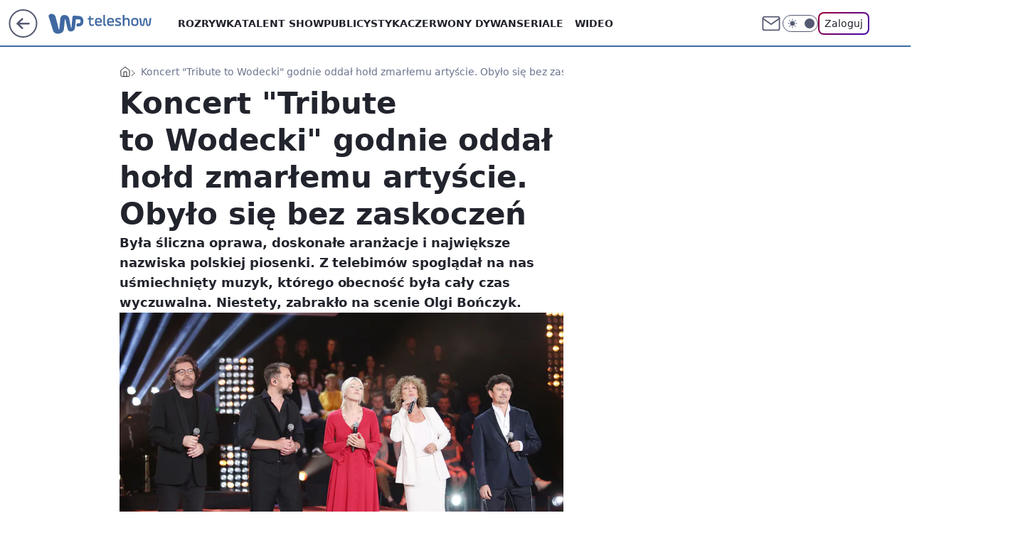

--- FILE ---
content_type: text/html; charset=utf-8
request_url: https://teleshow.wp.pl/koncert-tribute-to-wodecki-godnie-oddal-hold-zmarlemu-artyscie-obylo-sie-bez-zaskoczen-6262101938419329a
body_size: 26664
content:
<!doctype html><html lang="pl"><head><meta charset="utf-8"><meta name="viewport" content="width=device-width, viewport-fit=cover, initial-scale=1"><meta http-equiv="Cache-Control" content="no-cache"><meta http-equiv="X-UA-Compatible" content="IE=Edge"><meta http-equiv="Expires" content="0"><meta name="logo" content="/staticfiles/logo.png"><script>
		// dot
		var TECH = true;
		var GOFER = true;
		var wp_dot_type = 'click';
		var appVersion = "v1.569.0";
		var wp_dot_addparams = {"bunchID":"234688","canonical":"https://teleshow.wp.pl/koncert-tribute-to-wodecki-godnie-oddal-hold-zmarlemu-artyscie-obylo-sie-bez-zaskoczen-6262101938419329a","cauthor":"Arek Durka","ccategory":"","cdate":"2018-06-12","cedtype":"","ciab":"IAB1-6,IAB-v3-432,IAB-v3-338,IAB1-2","cid":"6262101938419329","corigin":"","cpagemax":1,"cpageno":1,"cplatform":"gofer","crepub":0,"csource":"WP Teleshow","csystem":"ncr","ctags":"zbigniew wodecki","ctlength":3147,"ctype":"article","cuct":"","darkmode":false,"frontendVer":"v1.569.0|20260129","isLogged":false,"svid":"a9990707-8940-4dae-9bcc-3b685935b237"};
		// wpjslib
		var WP = [];
		var wp_sn = "teleshow";
		var rekid = "234688";
		var wp_push_notification_on = true;
		var wp_mobile = false;
		var wp_fb_id = "933316406876601";
		var wp_subscription = "";

		var wpStadcp = "0.000";
		var screeningv2 = true;
		var API_DOMAIN = '/';
		var API_STREAM = '/v1/stream';
		var API_GATEWAY = "/graphql";
		var API_HOST_ONE_LOGIN = "https://teleshow.wp.pl";
		var WPP_VIDEO_EMBED = null || [];
		if (true) {
			var getPopoverAnchor = async () =>
				document.querySelector('[data-role="onelogin-button"]');
		}
		var wp_push_notification_on = true;
		var wp_onepager = true;
		var asyncNativeQueue = [];
		var wp_consent_logo = "/staticfiles/logo.png";
		var wp_consent_color = 'var(--wp-consent-color)';
		if (true) {
			var wp_pvid = "46ec99fc9c2caefa91fa";
		}

		if (false) {
			var wp_pixel_id = "";
		}
		if (true) {
			var onResizeCallback = function (layoutType) {
				window.wp_dot_addparams.layout = layoutType;
			};

			var applicationSize = {};
			if (false) {
				var breakpointNarrow = 0;
			} else {
				var breakpointNarrow = 1280;
			}
			function onResize() {
				applicationSize.innerWidth = window.innerWidth;
				applicationSize.type =
					window.innerWidth >= breakpointNarrow ? 'wide' : 'narrow';
				onResizeCallback(applicationSize.type);
			}
			onResize();
			window.addEventListener('resize', onResize);
		}

		var loadTimoeout = window.setTimeout(function () {
			window.WP.push(function () {
				window.WP.performance.registerMark('WPJStimeout');
				loadScript();
			});
		}, 3000);

		var loadScript = function () {
			window.clearTimeout(loadTimoeout);
			document.body.setAttribute('data-wp-loaded', 'true');
		};
		window.WP.push(function () {
			window.WP.gaf.loadBunch(false, loadScript, true);
			if (true) {
				window.WP.gaf.registerCommercialBreak(2);
			}
		});
		var __INIT_CONFIG__ = {"randvar":"SmLEqsVtDe","randomClasses":{"0":"UlKpH","100":"HMyHg","150":"NFoiv","162":"Eanjm","180":"OaCji","200":"oVWOB","250":"hsqWj","280":"aHJDO","282":"ttQKr","300":"qxyVr","312":"sliSd","330":"magHG","332":"thzug","40":"ZVJjF","50":"UFBZK","60":"yZTvE","600":"YvQNI","662":"hFJeR","712":"TvMNa","780":"CHrKq","810":"WMoKM","82":"ZKqFH","fullPageScreeningWallpaper":"XxCFO","hasPlaceholderPadding":"aBJSl","hasVerticalPlaceholderPadding":"zwGBb","panelPremiumScreeningWallpaper":"fzJOy","placeholderMargin":"jycSt","screeningContainer":"FppNv","screeningWallpaper":"FarGO","screeningWallpaperSecondary":"gNzwX","slot15ScreeningWallpaper":"EhvAV","slot16ScreeningWallpaper":"Hnalr","slot17ScreeningWallpaper":"rXtFL","slot18ScreeningWallpaper":"IBHJD","slot19ScreeningWallpaper":"bbHWM","slot38ScreeningWallpaper":"yAUaT","slot3ScreeningWallpaper":"vzMEY","slot501ScreeningWallpaper":"LNPcl","slot75ScreeningWallpaper":"rwluP","transparent":"erVHs"},"productId":"6009998564278913","isMobile":false,"social":{"facebook":{"accountName":"wppopkultura","appId":"398705020251709","pages":["189813294394963"]},"instagram":{"accountName":"wp_gwiazdy"},"tiktok":{},"giphy":{},"x":{},"youtube":{},"linkedin":{}},"cookieDomain":".wp.pl","isLoggedIn":false,"user":{},"userApi":"/graphql","oneLoginApiHost":"","scriptSrc":"https://teleshow.wp.pl/[base64]","isGridEnabled":false,"editorialIcon":{"iconUrl":"","url":"","text":""},"poll":{"id":"","title":"","photo":{"url":"","width":0,"height":0},"pollType":"","question":"","answers":null,"sponsored":false,"logoEnabled":false,"sponsorLogoFile":{"url":"","width":0,"height":0},"sponsorLogoLink":"","buttonText":"","buttonUrl":""},"abTestVariant":"","showExitDiscover":false,"isLanding":false,"scrollLockTimeout":0,"scrollMetricEnabled":false,"survicateSegments":"","isFeed":false,"isSuperApp":false,"oneLoginClientId":"wp-backend","weatherSrc":"","commonHeadSrc":"","userPanelCss":"https://teleshow.wp.pl/[base64]","saveForLaterProductID":"5927206335214209","withNewestBottombar":true,"overrideOneLoginRedirectURL":"https://teleshow.wp.pl/auth/v1/sso/token","acid":"","withBottomRecommendationsSplit":false,"isCommentsPageAbTest":false};
		window["SmLEqsVtDe"] = function (
			element,
			slot,
			withPlaceholder,
			placeholder,
			options
		) {
			window.WP.push(function () {
				if (withPlaceholder && element.parentNode) {
					window.WP.gaf.registerPlaceholder(
						slot,
						element.parentNode,
						placeholder
					);
					if (true) {
						element.parentNode.style.display = 'none';
					}
				}
				if (false) {
					window.WP.gaf.registerSlot(slot, element, options);
				}
			});
		};
	</script><meta name="gaf" content="blahjaxm"> <script>!function(e,f){try{if(!document.cookie.match('(^|;)\\s*WPdp=([^;]*)')||/google/i.test(window.navigator.userAgent))return;f.WP=f.WP||[];f.wp_pvid=f.wp_pvid||(function(){var output='';while(output.length<20){output+=Math.random().toString(16).substr(2);output=output.substr(0,20)}return output})(20);var abtest=function(){function e(t){return!(null==t)&&"object"==typeof t&&!Array.isArray(t)&&0<Object.keys(t).length}var t="",r=f.wp_abtest;return e(r)&&(t=Object.entries(r).map(([r,t])=>{if(e(t))return Object.entries(t).map(([t,e])=>r+"|"+t+"|"+e).join(";")}).join(";")),t}();var r,s,c=[["https://teleshow","wp","pl/[base64]"]
.join('.'),["pvid="+f.wp_pvid,(s=e.cookie.match(/(^|;)\s*PWA_adbd\s*=\s*([^;]+)/),"PWA_adbd="+(s?s.pop():"2")),location.search.substring(1),(r=e.referrer,r&&"PWAref="+encodeURIComponent(r.replace(/^https?:\/\//,""))),f.wp_sn&&"sn="+f.wp_sn,abtest&&"abtest="+encodeURIComponent(abtest)].filter(Boolean).join("&")].join("/?");e.write('<scr'+'ipt src="'+c+'"><\/scr'+'ipt>')}catch(_){console.error(_)}}(document,window);</script><script id="hb" crossorigin="anonymous" src="https://teleshow.wp.pl/[base64]"></script><title>Koncert &#34;Tribute to Wodecki&#34; godnie oddał hołd zmarłemu artyście. Obyło się bez zaskoczeń</title><link href="https://teleshow.wp.pl/koncert-tribute-to-wodecki-godnie-oddal-hold-zmarlemu-artyscie-obylo-sie-bez-zaskoczen-6262101938419329a" rel="canonical"><meta name="description" content="Była śliczna oprawa, doskonałe aranżacje i największe nazwiska polskiej piosenki. Z telebimów spoglądał na nas uśmiechnięty muzyk, którego obecność była cały czas wyczuwalna. Niestety, zabrakło na scenie Olgi..."> <meta name="author" content="Grupa Wirtualna Polska"><meta name="robots" content="max-image-preview:large"><meta property="og:type" content="article"><meta property="og:title" content="Koncert &#34;Tribute to Wodecki&#34; godnie oddał hołd zmarłemu artyście. Obyło się bez zaskoczeń"><meta property="og:description" content="Była śliczna oprawa, doskonałe aranżacje i największe nazwiska polskiej piosenki. Z telebimów spoglądał na nas uśmiechnięty muzyk, którego obecność była cały czas wyczuwalna. Niestety, zabrakło na scenie Olgi..."><meta property="og:url" content="https://teleshow.wp.pl/koncert-tribute-to-wodecki-godnie-oddal-hold-zmarlemu-artyscie-obylo-sie-bez-zaskoczen-6262101938419329a"><meta property="og:site_name" content="WP Teleshow"><meta property="og:locale" content="pl_PL"><meta property="og:article:tag" content="zbigniew wodecki"><meta property="og:image" content="https://v.wpimg.pl/ZWNraS5qdTYvEBdgGgp4I2xIQzpcU3Z1O1BbcRpAY2V-Ck43GwYqPiMVTyNZXmJndkNVYQVGbnpjRFFjDUBsYHdDTilXGD05JxcWfkIePjItGQh9XwE9dTM"><meta property="og:image:width" content="2000"><meta property="og:image:height" content="1278">  <meta property="og:image:type" content="image/png"><meta property="article:published_time" content="2018-06-12T20:05:00.000Z"> <meta property="article:modified_time" content="2018-06-13T05:45:19.000Z"><meta name="twitter:card" content="summary_large_image"><meta name="twitter:description" content="Była śliczna oprawa, doskonałe aranżacje i największe nazwiska polskiej piosenki. Z telebimów spoglądał na nas uśmiechnięty muzyk, którego obecność była cały czas wyczuwalna. Niestety, zabrakło na scenie Olgi..."><meta name="twitter:image" content="https://v.wpimg.pl/ZWNraS5qdTYvEBdgGgp4I2xIQzpcU3Z1O1BbcRpAY2V-Ck43GwYqPiMVTyNZXmJndkNVYQVGbnpjRFFjDUBsYHdDTilXGD05JxcWfkIePjItGQh9XwE9dTM"><meta name="fb:app_id" content="398705020251709"><meta name="fb:pages" content="189813294394963"><script id="wpjslib6" type="module" src="https://teleshow.wp.pl/[base64]" async="" crossorigin="anonymous"></script><script type="module" src="https://teleshow.wp.pl/[base64]" crossorigin="anonymous"></script><script type="module" src="https://teleshow.wp.pl/[base64]" crossorigin="anonymous"></script><link rel="apple-touch-icon" href="/staticfiles/icons/icon.png"><link rel="stylesheet" href="https://teleshow.wp.pl/[base64]"><link rel="stylesheet" href="https://teleshow.wp.pl/[base64]"><link rel="stylesheet" href="https://teleshow.wp.pl/[base64]"><link rel="stylesheet" href="https://teleshow.wp.pl/[base64]"><link rel="preload" as="image" href="https://v.wpimg.pl/Y2tpLmpwdlMVEjpeXwx7RlZKbgQZVXUQAVJ2T19OagQMRX5aXxN3RQQZIQpeBzUdTEB0XERFaQVAXWFbQEdhA0JHdVxfDTtbEx4lCAdaLl0QFS8GGVkzQhNSMQ" fetchpriority="high"><meta name="breakpoints" content="629, 1139, 1365"><meta name="content-width" content="device-width, 630, 980, 1280"><link rel="manifest" href="/site.webmanifest"><meta name="mobile-web-app-capable" content="yes"><meta name="apple-mobile-web-app-capable" content="yes"><meta name="apple-mobile-web-app-status-bar-style" content="black-translucent"><meta name="theme-color" content="var(--color-brand)"><style>.SmLEqsVtDe{background-color:var(--color-neutral-25);position:relative;width:100%;min-height:200px;}.dark .SmLEqsVtDe{background-color:var(--color-neutral-850);}.aBJSl .SmLEqsVtDe{padding: 18px 16px 10px;}.erVHs{background-color:transparent;}.dark .erVHs{background-color:transparent;}.zwGBb{padding: 15px 0;}.jycSt{margin:var(--wp-placeholder-margin);}.TvMNa{min-height:712px;}.ttQKr{min-height:282px;}.ZKqFH{min-height:82px;}.Eanjm{min-height:162px;}.hFJeR{min-height:662px;}.ZVJjF{min-height:40px;}.yZTvE{min-height:60px;}.oVWOB{min-height:200px;}.hsqWj{min-height:250px;}.YvQNI{min-height:600px;}.magHG{min-height:330px;}.thzug{min-height:332px;}.UlKpH{min-height:0px;}.UFBZK{min-height:50px;}.qxyVr{min-height:300px;}.sliSd{min-height:312px;}.aHJDO{min-height:280px;}.HMyHg{min-height:100px;}.NFoiv{min-height:150px;}.CHrKq{min-height:780px;}.OaCji{min-height:180px;}.WMoKM{min-height:810px;}</style></head><body class=""><meta itemprop="name" content="WP Teleshow"><div><div class="h-0"></div><script>(function(){var sc=document.currentScript;window[window.__INIT_CONFIG__.randvar](sc.previousElementSibling,6,false,{},{
    setNative: (dataNative, onViewCallback) => {
    window.asyncNativeQueue.push({
      action:"onPanelPremium",
      payload: { 
        screeningWallpaperClassName: "gNzwX", 
        dataNative: dataNative,
        onViewCallback: onViewCallback,
        
      }
})}});})()</script></div><div class="h-0"></div><script>(function(){var sc=document.currentScript;window[window.__INIT_CONFIG__.randvar](sc.previousElementSibling,10,false,{},undefined);})()</script> <div class="h-0"></div><script>(function(){var sc=document.currentScript;window[window.__INIT_CONFIG__.randvar](sc.previousElementSibling,89,false,{},undefined);})()</script> <div class="blahjaxmh"></div><div class="sticky top-0 w-full z-300"><header data-st-area="header" id="service-header" class="bg-[--color-header-bg] h-[4.125rem] relative select-none w-full"><div class="max-w-[980px] pl-3 xl:max-w-[1280px] h-full w-full flex items-center mx-auto relative"><input class="peer hidden" id="menu-toggle-button" type="checkbox" autocomplete="off"><div class="hidden peer-checked:block"><div class="wp-header-menu"><div class="wp-link-column"><ul class="wp-link-list"><li><a class="wp-link px-4 py-3 block" href="https://teleshow.wp.pl/rozrywka">Rozrywka</a></li><li><a class="wp-link px-4 py-3 block" href="https://teleshow.wp.pl/talent-show">Talent show</a></li><li><a class="wp-link px-4 py-3 block" href="https://teleshow.wp.pl/publicystyka">Publicystyka</a></li><li><a class="wp-link px-4 py-3 block" href="https://teleshow.wp.pl/czerwony-dywan">Czerwony dywan</a></li><li><input class="peer hidden" id="wp-menu-link-4" name="wp-menu-links" type="radio" autocomplete="off"> <label class="flex peer-checked:hidden" for="wp-menu-link-4"><span class="uppercase">Seriale</span> <i class="wp-chevron-icon"><svg xmlns="http://www.w3.org/2000/svg" fill="currentColor" viewBox="0 0 14 24"><path d="M9.48 11.648a.5.5 0 0 1 0 .704L.7 21.195a1 1 0 0 0 0 1.41l.676.68a1 1 0 0 0 1.419 0L13.3 12.705a1 1 0 0 0 0-1.41L2.795.715a1 1 0 0 0-1.42 0l-.675.68a1 1 0 0 0 0 1.41z"></path></svg></i></label> <label class="hidden peer-checked:flex" for="wp-menu-link-none"><span class="uppercase">Seriale</span> <i class="wp-chevron-icon"><svg xmlns="http://www.w3.org/2000/svg" fill="currentColor" viewBox="0 0 14 24"><path d="M9.48 11.648a.5.5 0 0 1 0 .704L.7 21.195a1 1 0 0 0 0 1.41l.676.68a1 1 0 0 0 1.419 0L13.3 12.705a1 1 0 0 0 0-1.41L2.795.715a1 1 0 0 0-1.42 0l-.675.68a1 1 0 0 0 0 1.41z"></path></svg></i></label><div class="wp-link-sub-list peer-checked:visible peer-checked:opacity-100"><span>Seriale</span><ul><li><a class="" href="https://teleshow.wp.pl/seriale-polskie">Seriale polskie</a></li><li><a class="" href="https://teleshow.wp.pl/seriale-zagraniczne">Seriale zagraniczne</a></li></ul></div></li><li><a class="wp-link px-4 py-3 block" href="https://teleshow.wp.pl/wideo">Wideo</a></li><li><a class="wp-link px-4 py-3 block" href="https://teleshow.wp.pl/najnowsze">Najnowsze</a></li></ul><div class="wp-social-box"><span>Obserwuj nas na:</span><div><a class="cHJldmVudENC" href="https://www.facebook.com/wppopkultura"><svg xmlns="http://www.w3.org/2000/svg" fill="none" viewBox="0 0 24 24"><path stroke="currentColor" stroke-linecap="round" stroke-linejoin="round" stroke-width="1.5" d="M18 2.941h-3a5 5 0 0 0-5 5v3H7v4h3v8h4v-8h3l1-4h-4v-3a1 1 0 0 1 1-1h3z"></path></svg></a> <a class="cHJldmVudENC" href="https://www.instagram.com/wp_gwiazdy"><svg xmlns="http://www.w3.org/2000/svg" fill="none" viewBox="0 0 24 24"><path stroke="currentColor" stroke-linecap="round" stroke-linejoin="round" stroke-width="1.5" d="M17 2.941H7a5 5 0 0 0-5 5v10a5 5 0 0 0 5 5h10a5 5 0 0 0 5-5v-10a5 5 0 0 0-5-5"></path><path stroke="currentColor" stroke-linecap="round" stroke-linejoin="round" stroke-width="1.5" d="M16 12.311a4 4 0 1 1-7.914 1.174A4 4 0 0 1 16 12.31Zm1.5-4.87h.01"></path></svg></a> </div></div></div><input class="peer hidden" id="wp-menu-link-none" name="wp-menu-links" type="radio" autocomplete="off" checked="checked"><div class="wp-teaser-column translate-x-[248px] peer-checked:translate-x-0"><div class="wp-header-menu-subtitle">Popularne w serwisie <span class="uppercase">Teleshow</span>:</div><div class="wp-teaser-grid"><a href="https://film.wp.pl/orly-trwa-najwazniejsze-wydarzenie-w-polskim-kinie-7133577468897792a" title="Orły 2025. Aż 11 statuetek dla jednego filmu"><div class="wp-img-placeholder"><img src="https://v.wpimg.pl/ZTgzMDE0dTUGGDt3akt4IEVAby0sEnZ2Elh3ZmoDa2AfS3pyalYzOAIIKDQqHj0mEgosMzUeKjhIGz0takZrewMTPjQpUSN7AhcvISEfaDZQSn50JAh3NQQZdGlxBT8xSkJ7dCEdazVXGSh8dgBrYARJbzk" loading="lazy" class="wp-img" alt="Orły 2025. Aż 11 statuetek dla jednego filmu"></div><span class="wp-teaser-title">Orły 2025. Aż 11 statuetek dla jednego filmu</span> <span class="wp-teaser-author"></span></a><a href="https://film.wp.pl/kulej-dwie-strony-medalu-wybrany-najlepszym-filmem-wedlug-uzytkownikow-wirtualnej-polski-recenzja-7080474945567296a" title="&#34;Kulej. Dwie strony medalu&#34; wybrany najlepszym filmem według użytkowników Wirtualnej Polski [RECENZJA]"><div class="wp-img-placeholder"><img src="https://v.wpimg.pl/MDEwNDM4YiUkFTh3Yk9vMGdNbC0kFmFmMFV0ZmIHfHA9RnlyYlIkKCAFKzQiGio2MAcvMz0aPShqFj4tYkJ8ayEePTQhVTRrIBosISkbKSYjRC9yKQ1gISQTf2l5AykhaE8ofSsZK3QgQX51fQB-fCNDbDk" loading="lazy" class="wp-img" alt="&#34;Kulej. Dwie strony medalu&#34; wybrany najlepszym filmem według użytkowników Wirtualnej Polski [RECENZJA]"></div><span class="wp-teaser-title">&#34;Kulej. Dwie strony medalu&#34; wybrany najlepszym filmem według użytkowników Wirtualnej Polski [RECENZJA]</span> <span class="wp-teaser-author"></span></a><a href="https://teleshow.wp.pl/krzysztof-ziemiec-nie-podbil-youtubea-nadzieja-umiera-ostatnia-7029872070036160a" title="Powrócił po zwolnieniu z TVP. Nie traci nadziei"><div class="wp-img-placeholder"><img src="https://v.wpimg.pl/YjA5NjJhdgsgVzhZZRN7HmMPbAMjSnVINBd0SGVbaF45BHlcZQ4wBiRHKxolRj4YNEUvHTpGKQZuVD4DZR5oRSVcPRomCSBFJFgsDy5Hagx3A3ZSLw50DiMDLEd-WjwObFd9CHpFaA55DSxac15rCydRbBc" loading="lazy" class="wp-img" alt="Powrócił po zwolnieniu z TVP. Nie traci nadziei"></div><span class="wp-teaser-title">Powrócił po zwolnieniu z TVP. Nie traci nadziei</span> <span class="wp-teaser-author"></span></a><a href="https://teleshow.wp.pl/dzien-dobry-tvn-marcin-prokop-w-pojedynke-przywital-sie-z-widzami-jedna-osoba-temu-nie-podola-7029852586539680a" title="&#34;Dzień Dobry TVN&#34;: Marcin Prokop w pojedynkę przywitał się z widzami. &#34;Jedna osoba temu nie podoła&#34;"><div class="wp-img-placeholder"><img src="https://v.wpimg.pl/MmJhZTExYgwrCixnagNvGWhSeD0sWmFPP0pgdmpLfFkyWW1iah4kAS8aPyQqViofPxg7IzVWPQFlCSo9ag58Qi4BKSQpGTRCLwU4MSFXeFV4XGxgIRtgVHhdOHlxGyxUZ1A7bXBVfAssXGg2JB18XHwKeCk" loading="lazy" class="wp-img" alt="&#34;Dzień Dobry TVN&#34;: Marcin Prokop w pojedynkę przywitał się z widzami. &#34;Jedna osoba temu nie podoła&#34;"></div><span class="wp-teaser-title">&#34;Dzień Dobry TVN&#34;: Marcin Prokop w pojedynkę przywitał się z widzami. &#34;Jedna osoba temu nie podoła&#34;</span> <span class="wp-teaser-author"></span></a><a href="https://teleshow.wp.pl/bedzie-konkurencja-dla-tvp-i-tvn-polsat-szykuje-sniadaniowke-7029846112803520a" title="Będzie konkurencja dla TVP i TVN. Polsat szykuje śniadaniówkę"><div class="wp-img-placeholder"><img src="https://v.wpimg.pl/MTc1N2Y2YjUCUzgBdklvIEELbFswEGF2FhN0EHYBfGAbAHkEdlQkOAZDK0I2HComFkEvRSkcPThMUD5bdkR8ewdYPUI1UzR7BlwsVz0dL2RVB3oBOAdgYAFSeR9tBnpjTgh9C2gfdTFTAn8FbAUrYlEBbE8" loading="lazy" class="wp-img" alt="Będzie konkurencja dla TVP i TVN. Polsat szykuje śniadaniówkę"></div><span class="wp-teaser-title">Będzie konkurencja dla TVP i TVN. Polsat szykuje śniadaniówkę</span> <span class="wp-teaser-author"></span></a><a href="https://teleshow.wp.pl/tv-republika-znowu-lepsza-niz-tvn24-powoli-zaczynamy-sie-przyzwyczajac-7029713671838368a" title="TV Republika znowu lepsza niż TVN24. &#34;Powoli zaczynamy się przyzwyczajać&#34;"><div class="wp-img-placeholder"><img src="https://v.wpimg.pl/NWUwYmJmYTY0FS9eZRZsI3dNewQjT2J1IFVjT2Vef2MtRm5bZQsnOzAFPB0lQyklIAc4GjpDPjt6FikEZRt_eDEeKh0mDDd4MBo7CC5CLGFiET9cfl9jNmYTbkB-Xys0eBZhWChAeWNjTmwIeg8sMTdBexA" loading="lazy" class="wp-img" alt="TV Republika znowu lepsza niż TVN24. &#34;Powoli zaczynamy się przyzwyczajać&#34;"></div><span class="wp-teaser-title">TV Republika znowu lepsza niż TVN24. &#34;Powoli zaczynamy się przyzwyczajać&#34;</span> <span class="wp-teaser-author"></span></a></div></div></div><div class="wp-header-menu-layer"></div></div><div class="header-back-button-container"><div id="wp-sg-back-button" class="back-button-container wp-back-sg" data-st-area="goToSG"><a href="/" data-back-link><svg class="back-button-icon" xmlns="http://www.w3.org/2000/svg" width="41" height="40" fill="none"><circle cx="20.447" cy="20" r="19" fill="transparent" stroke="currentColor" stroke-width="2"></circle> <path fill="currentColor" d="m18.5 12.682-.166.133-6.855 6.472a1 1 0 0 0-.089.099l.117-.126q-.087.082-.155.175l-.103.167-.075.179q-.06.178-.06.374l.016.193.053.208.08.178.103.16.115.131 6.853 6.47a1.4 1.4 0 0 0 1.897 0 1.213 1.213 0 0 0 .141-1.634l-.14-.157-4.537-4.283H28.44c.741 0 1.342-.566 1.342-1.266 0-.635-.496-1.162-1.143-1.252l-.199-.014-12.744-.001 4.536-4.281c.472-.445.519-1.14.141-1.634l-.14-.158a1.4 1.4 0 0 0-1.55-.237z"></path></svg></a></div><a href="https://www.wp.pl" title="Wirtualna Polska" class="wp-logo-link-cover" data-back-link></a><a href="/" class="cHJldmVudENC z-0" title="WP Teleshow" id="service_logo"><svg class="text-[--color-logo] max-w-[--logo-width] h-[--logo-height] align-middle mr-8"><use href="/staticfiles/siteLogoDesktop.svg#root"></use></svg></a></div><ul class="flex text-sm/[1.3125rem] gap-8  xl:flex hidden"><li class="flex items-center group relative"><a class="whitespace-nowrap group uppercase no-underline font-semibold hover:underline text-[--color-header-text] cHJldmVudENC" href="https://teleshow.wp.pl/rozrywka">Rozrywka</a> </li><li class="flex items-center group relative"><a class="whitespace-nowrap group uppercase no-underline font-semibold hover:underline text-[--color-header-text] cHJldmVudENC" href="https://teleshow.wp.pl/talent-show">Talent show</a> </li><li class="flex items-center group relative"><a class="whitespace-nowrap group uppercase no-underline font-semibold hover:underline text-[--color-header-text] cHJldmVudENC" href="https://teleshow.wp.pl/publicystyka">Publicystyka</a> </li><li class="flex items-center group relative"><a class="whitespace-nowrap group uppercase no-underline font-semibold hover:underline text-[--color-header-text] cHJldmVudENC" href="https://teleshow.wp.pl/czerwony-dywan">Czerwony dywan</a> </li><li class="flex items-center group relative"><a class="whitespace-nowrap group uppercase no-underline font-semibold hover:underline text-[--color-header-text] cHJldmVudENC" href="">Seriale</a> <div class="size-3 inline-flex ml-1 group-hover:rotate-180 transition-transform delay-200 text-[--color-header-text]"><svg xmlns="http://www.w3.org/2000/svg" viewBox="0 0 24 14.133" fill="currentColor"><path d="M105.957,12l8.979-8.979a1.318,1.318,0,0,0,0-1.854L114.155.39a1.427,1.427,0,0,0-.927-.39,1.55,1.55,0,0,0-.976.39L101.565,11.077a1.318,1.318,0,0,0,0,1.854l10.687,10.687a1.318,1.318,0,0,0,1.854,0l.781-.781a1.269,1.269,0,0,0,0-1.854Z" transform="translate(0 115.316) rotate(-90)"></path></svg></div><div class="group-hover:block hidden absolute top-4 pt-7 left-0 z-1"><ul class="bg-[--bg-content] w-64 rounded-b-2xl pt-2 pb-4 uppercase decoration-1 underline-offset-4 font-semibold text-sm max-h-[calc(100vh-4.75rem)] overflow-y-auto"><li><a href="https://teleshow.wp.pl/seriale-polskie" class="no-underline dark:text-[--color-neutral-50] text-[--color-neutral-850] dark:hover:bg-[--color-neutral-850] hover:bg-[--color-neutral-25] block pl-4 hover:pl-6 py-3 transition-all hover:underline cursor-pointer cHJldmVudENC">Seriale polskie</a></li><li><a href="https://teleshow.wp.pl/seriale-zagraniczne" class="no-underline dark:text-[--color-neutral-50] text-[--color-neutral-850] dark:hover:bg-[--color-neutral-850] hover:bg-[--color-neutral-25] block pl-4 hover:pl-6 py-3 transition-all hover:underline cursor-pointer cHJldmVudENC">Seriale zagraniczne</a></li></ul></div></li><li class="flex items-center group relative"><a class="whitespace-nowrap group uppercase no-underline font-semibold hover:underline text-[--color-header-text] cHJldmVudENC" href="https://teleshow.wp.pl/wideo">Wideo</a> </li></ul><div class="group mr-0 xl:ml-[3.5rem] flex flex-1 items-center justify-end"><div class="h-8 text-[--icon-light] flex items-center gap-4"><a id="wp-poczta-link" href="https://poczta.wp.pl/login/login.html" class="text-[--color-header-icon-light] block size-8 cHJldmVudENC"><svg viewBox="0 0 32 32" fill="none" xmlns="http://www.w3.org/2000/svg"><path d="M6.65944 6.65918H25.3412C26.6256 6.65918 27.6764 7.71003 27.6764 8.9944V23.0057C27.6764 24.2901 26.6256 25.3409 25.3412 25.3409H6.65944C5.37507 25.3409 4.32422 24.2901 4.32422 23.0057V8.9944C4.32422 7.71003 5.37507 6.65918 6.65944 6.65918Z" stroke="currentColor" stroke-width="1.8" stroke-linecap="round" stroke-linejoin="round"></path> <path d="M27.6764 8.99438L16.0003 17.1677L4.32422 8.99438" stroke="currentColor" stroke-width="1.8" stroke-linecap="round" stroke-linejoin="round"></path></svg></a><input type="checkbox" class="hidden" id="darkModeCheckbox"> <label class="wp-darkmode-toggle" for="darkModeCheckbox" aria-label="Włącz tryb ciemny"><div class="toggle-container"><div class="toggle-icon-dark"><svg viewBox="0 0 16 16" class="icon-moon" fill="currentColor" xmlns="http://www.w3.org/2000/svg"><path d="M15.293 11.293C13.8115 11.9631 12.161 12.1659 10.5614 11.8743C8.96175 11.5827 7.48895 10.8106 6.33919 9.66085C5.18944 8.5111 4.41734 7.0383 4.12574 5.43866C3.83415 3.83903 4.03691 2.18852 4.70701 0.707031C3.52758 1.24004 2.49505 2.05123 1.69802 3.07099C0.900987 4.09075 0.363244 5.28865 0.130924 6.56192C-0.101395 7.83518 -0.0213565 9.1458 0.364174 10.3813C0.749705 11.6169 1.42922 12.7404 2.34442 13.6556C3.25961 14.5708 4.38318 15.2503 5.61871 15.6359C6.85424 16.0214 8.16486 16.1014 9.43813 15.8691C10.7114 15.6368 11.9093 15.0991 12.9291 14.302C13.9488 13.505 14.76 12.4725 15.293 11.293V11.293Z"></path></svg></div><div class="toggle-icon-light"><svg fill="currentColor" class="icon-sun" xmlns="http://www.w3.org/2000/svg" viewBox="0 0 30 30"><path d="M 14.984375 0.98632812 A 1.0001 1.0001 0 0 0 14 2 L 14 5 A 1.0001 1.0001 0 1 0 16 5 L 16 2 A 1.0001 1.0001 0 0 0 14.984375 0.98632812 z M 5.796875 4.7988281 A 1.0001 1.0001 0 0 0 5.1015625 6.515625 L 7.2226562 8.6367188 A 1.0001 1.0001 0 1 0 8.6367188 7.2226562 L 6.515625 5.1015625 A 1.0001 1.0001 0 0 0 5.796875 4.7988281 z M 24.171875 4.7988281 A 1.0001 1.0001 0 0 0 23.484375 5.1015625 L 21.363281 7.2226562 A 1.0001 1.0001 0 1 0 22.777344 8.6367188 L 24.898438 6.515625 A 1.0001 1.0001 0 0 0 24.171875 4.7988281 z M 15 8 A 7 7 0 0 0 8 15 A 7 7 0 0 0 15 22 A 7 7 0 0 0 22 15 A 7 7 0 0 0 15 8 z M 2 14 A 1.0001 1.0001 0 1 0 2 16 L 5 16 A 1.0001 1.0001 0 1 0 5 14 L 2 14 z M 25 14 A 1.0001 1.0001 0 1 0 25 16 L 28 16 A 1.0001 1.0001 0 1 0 28 14 L 25 14 z M 7.9101562 21.060547 A 1.0001 1.0001 0 0 0 7.2226562 21.363281 L 5.1015625 23.484375 A 1.0001 1.0001 0 1 0 6.515625 24.898438 L 8.6367188 22.777344 A 1.0001 1.0001 0 0 0 7.9101562 21.060547 z M 22.060547 21.060547 A 1.0001 1.0001 0 0 0 21.363281 22.777344 L 23.484375 24.898438 A 1.0001 1.0001 0 1 0 24.898438 23.484375 L 22.777344 21.363281 A 1.0001 1.0001 0 0 0 22.060547 21.060547 z M 14.984375 23.986328 A 1.0001 1.0001 0 0 0 14 25 L 14 28 A 1.0001 1.0001 0 1 0 16 28 L 16 25 A 1.0001 1.0001 0 0 0 14.984375 23.986328 z"></path></svg></div></div><div class="toggle-icon-circle"></div></label><div class="relative"><form action="/auth/v1/sso/auth" data-role="onelogin-button" method="get" id="wp-login-form"><input type="hidden" name="continue_url" value="https://teleshow.wp.pl/koncert-tribute-to-wodecki-godnie-oddal-hold-zmarlemu-artyscie-obylo-sie-bez-zaskoczen-6262101938419329a"> <button type="submit" class="wp-login-button">Zaloguj</button></form></div></div><div class="ml-[0.25rem] w-[3.375rem] flex items-center justify-center"><label role="button" for="menu-toggle-button" tab-index="0" aria-label="Menu" class="cursor-pointer flex items-center justify-center size-8 text-[--color-header-icon-light]"><div class="hidden peer-checked:group-[]:flex absolute top-0 right-0 w-[3.375rem] h-[4.4375rem] bg-white dark:bg-[--color-neutral-800] z-1 items-center justify-center rounded-t-2xl peer-checked:group-[]:text-[--icon-dark]"><svg xmlns="http://www.w3.org/2000/svg" width="32" height="32" viewBox="0 0 32 32" fill="none"><path d="M24 8 8 24M8 8l16 16" stroke="currentColor" stroke-width="1.8" stroke-linecap="round" stroke-linejoin="round"></path></svg></div><div class="flex peer-checked:group-[]:hidden h-8 w-8"><svg xmlns="http://www.w3.org/2000/svg" viewBox="0 0 32 32" fill="none"><path d="M5 19h22M5 13h22M5 7h22M5 25h22" stroke="currentColor" stroke-width="1.8" stroke-linecap="round" stroke-linejoin="round"></path></svg></div></label></div></div></div><hr class="absolute bottom-0 left-0 m-0 h-px w-full border-t border-solid border-[--color-brand]"><div id="user-panel-v2-root" class="absolute z-[9999] right-0 empty:hidden"></div></header> </div> <div class="relative flex w-full flex-col items-center" data-testid="screening-main"><div class="FarGO"><div class="absolute inset-0"></div></div><div class="w-full py-2 has-[div>div:not(:empty)]:p-0"><div class="FppNv"></div></div><div class="flex w-full flex-col items-center"><div class="gNzwX relative w-full"><div class="absolute inset-x-0 top-0"></div></div><div class="relative w-auto"><main class="wp-main-article" style="--nav-header-height: 90px;"><div class="breadcrumbs-wrapper"><ul class="breadcrumbs" itemscope itemtype="https://schema.org/BreadcrumbList"><li class="breadcrumbs-item breadcrumbs-home" itemprop="itemListElement" itemscope itemtype="https://schema.org/ListItem"><a class="breadcrumbs-item-link" href="https://teleshow.wp.pl" title="WP Teleshow" itemprop="item"><svg xmlns="http://www.w3.org/2000/svg" fill="none" viewBox="0 0 16 16" class="HVbn"><path stroke="currentColor" stroke-linecap="round" stroke-linejoin="round" d="m2 6 6-4.666L14 6v7.334a1.333 1.333 0 0 1-1.333 1.333H3.333A1.333 1.333 0 0 1 2 13.334z"></path><path stroke="currentColor" stroke-linecap="round" stroke-linejoin="round" d="M6 14.667V8h4v6.667"></path></svg><span class="hidden" itemprop="name">WP Teleshow</span></a><meta itemprop="position" content="1"></li><li class="breadcrumbs-item breadcrumbs-material" itemprop="itemListElement" itemscope itemtype="https://schema.org/ListItem"><span itemprop="name">Koncert &#34;Tribute to Wodecki&#34; godnie oddał hołd zmarłemu artyście. Obyło się bez zaskoczeń</span><meta itemprop="position" content="2"></li></ul></div><article data-st-area="article-article"><div class="flex mb-5"><div class="article-header flex-auto"><div><h1>Koncert &#34;Tribute to Wodecki&#34; godnie oddał hołd zmarłemu artyście. Obyło się bez zaskoczeń </h1></div><div class="article-lead x-tts"><p>Była śliczna oprawa, doskonałe aranżacje i największe nazwiska polskiej piosenki. Z telebimów spoglądał na nas uśmiechnięty muzyk, którego obecność była cały czas wyczuwalna. Niestety, zabrakło na scenie Olgi Bończyk.</p></div><div><div class="article-img-placeholder" data-mainmedia-photo><img width="936" height="527" alt="Wybitni artyści oddali hołd Zbigniewowi Wodeckiemu" src="https://v.wpimg.pl/Y2tpLmpwdlMVEjpeXwx7RlZKbgQZVXUQAVJ2T19OagQMRX5aXxN3RQQZIQpeBzUdTEB0XERFaQVAXWFbQEdhA0JHdVxfDTtbEx4lCAdaLl0QFS8GGVkzQhNSMQ" data-link="https://v.wpimg.pl/Y2tpLmpwdlMVEjpeXwx7RlZKbgQZVXUQAVJ2T19OagQMRX5aXxN3RQQZIQpeBzUdTEB0XERFaQVAXWFbQEdhA0JHdVxfDTtbEx4lCAdaLl0QFS8GGVkzQhNSMQ" class="wp-media-image" fetchpriority="high"></div><div class="article-img-source">Źródło zdjęć: © East News</div></div><div class="info-container"><div class="flex flex-wrap gap-2 items-center"><div class="flex relative z-1"><object class="rounded-full select-none text-[--color-neutral-700] bg-[--color-neutral-25] dark:bg-[--color-neutral-850] dark:text-[--color-neutral-150] border border-solid border-[--color-neutral-250] dark:border-[--color-neutral-600]" width="40" height="40"><svg xmlns="http://www.w3.org/2000/svg" viewBox="0 0 46 46" fill="none" stroke="currentColor"><circle cx="24" cy="24" r="23.5" fill="none" stroke-width="0"></circle> <path stroke="currentColor" stroke-linecap="round" stroke-linejoin="round" stroke-width="1.8" d="m24.4004 33.4659 8.7452-8.7451 3.7479 3.7479-8.7452 8.7452-3.7479-3.748Z"></path> <path stroke="currentColor" stroke-linecap="round" stroke-linejoin="round" stroke-width="1.8" d="m31.8962 25.971-1.8739-9.3698-18.1151-4.3726 4.3726 18.115 9.3699 1.874 6.2465-6.2466ZM11.9072 12.2286l9.4773 9.4773"></path> <path stroke="currentColor" stroke-linecap="round" stroke-linejoin="round" stroke-width="1.8" d="M23.1512 25.97c1.38 0 2.4986-1.1187 2.4986-2.4987 0-1.3799-1.1186-2.4986-2.4986-2.4986-1.3799 0-2.4986 1.1187-2.4986 2.4986 0 1.38 1.1187 2.4987 2.4986 2.4987Z"></path></svg></object></div><div class="flex flex-col"><div class="flex flex-wrap text-sm font-bold "> <a class="no-underline text-inherit cHJldmVudENC" href="/autor/arek-durka/6061397265130625">Arek Durka</a></div><time class="wp-article-content-date" datetime="2018-06-12T20:05:00.000Z">12 czerwca 2018, 22:05</time></div></div><div class="flex justify-between sm:justify-end gap-4 relative"><button class="wp-article-action comments top" data-vab-container="social_tools_top" data-vab-box="comments_button" data-vab-index="2" data-location="/koncert-tribute-to-wodecki-godnie-oddal-hold-zmarlemu-artyscie-obylo-sie-bez-zaskoczen-6262101938419329a/komentarze?utm_medium=button_top&amp;utm_source=comments"><div class="flex items-center justify-center relative"><div class="wp-comment-dot"></div><svg xmlns="http://www.w3.org/2000/svg" width="16" height="16" fill="none"><path stroke="currentColor" stroke-linecap="round" stroke-linejoin="round" stroke-width="1.3" d="M14 7.6667a5.59 5.59 0 0 1-.6 2.5333 5.666 5.666 0 0 1-5.0667 3.1334 5.59 5.59 0 0 1-2.5333-.6L2 14l1.2667-3.8a5.586 5.586 0 0 1-.6-2.5333A5.667 5.667 0 0 1 5.8 2.6 5.59 5.59 0 0 1 8.3333 2h.3334A5.6535 5.6535 0 0 1 14 7.3334z"></path></svg></div>202 komentarze</button><div class="wp-article-action-button-container"><button id="wp-article-share-button" class="wp-article-action" type="button" data-vab-container="social_tools_top" data-vab-box="share" data-vab-index="1"><svg xmlns="http://www.w3.org/2000/svg" width="16" height="16" fill="none"><g stroke="currentColor" stroke-linecap="round" stroke-linejoin="round" stroke-width="1.3" clip-path="url(#clip0_1847_293)"><path d="M12.714 5.0953c1.1834 0 2.1427-.9594 2.1427-2.1428S13.8974.8098 12.714.8098s-2.1427.9593-2.1427 2.1427.9593 2.1428 2.1427 2.1428M3.2863 10.2024c1.1834 0 2.1427-.9593 2.1427-2.1427S4.4697 5.917 3.2863 5.917s-2.1427.9593-2.1427 2.1427.9593 2.1427 2.1427 2.1427M12.714 15.1902c1.1834 0 2.1427-.9593 2.1427-2.1427s-.9593-2.1427-2.1427-2.1427-2.1427.9593-2.1427 2.1427.9593 2.1427 2.1427 2.1427M5.4287 9.3455l5.1425 2.5712M10.5712 4.2029 5.4287 6.774"></path></g> <defs><clipPath id="clip0_1847_293"><path fill="currentColor" d="M0 0h16v16H0z"></path></clipPath></defs></svg></button><div id="wp-article-share-menu" class="wp-article-share-menu"><button id="share-x" class="wp-article-share-option" data-vab-container="social_tools_top" data-vab-box="share_twitter" data-vab-index="3"><span class="wp-article-share-icon"><svg xmlns="http://www.w3.org/2000/svg" fill="currentColor" viewBox="0 0 1200 1227"><path d="M714.163 519.284 1160.89 0h-105.86L667.137 450.887 357.328 0H0l468.492 681.821L0 1226.37h105.866l409.625-476.152 327.181 476.152H1200L714.137 519.284zM569.165 687.828l-47.468-67.894-377.686-540.24h162.604l304.797 435.991 47.468 67.894 396.2 566.721H892.476L569.165 687.854z"></path></svg></span> <span>Udostępnij na X</span></button> <button id="share-facebook" class="wp-article-share-option" data-vab-container="social_tools_top" data-vab-box="share_facebook" data-vab-index="4"><span class="wp-article-share-icon"><svg xmlns="http://www.w3.org/2000/svg" fill="none" viewBox="0 0 24 24"><path stroke="currentColor" stroke-linecap="round" stroke-linejoin="round" stroke-width="1.5" d="M18 2.941h-3a5 5 0 0 0-5 5v3H7v4h3v8h4v-8h3l1-4h-4v-3a1 1 0 0 1 1-1h3z"></path></svg></span> <span>Udostępnij na Facebooku</span></button></div><button id="wp-article-save-button" type="button" class="group wp-article-action disabled:cursor-not-allowed" data-save-id="6262101938419329" data-save-type="ARTICLE" data-save-image="https://d.wpimg.pl/808142074--600816791/zbigniew-wodecki.jpg" data-save-url="https://teleshow.wp.pl/koncert-tribute-to-wodecki-godnie-oddal-hold-zmarlemu-artyscie-obylo-sie-bez-zaskoczen-6262101938419329a" data-save-title="Koncert &#34;Tribute to Wodecki&#34; godnie oddał hołd zmarłemu artyście. Obyło się bez zaskoczeń" data-saved="false" data-vab-container="social_tools_top" data-vab-box="save_button" data-vab-index="0"><svg xmlns="http://www.w3.org/2000/svg" width="12" height="15" fill="none"><path stroke="currentColor" stroke-linecap="round" stroke-linejoin="round" stroke-width="1.3" d="m10.6499 13.65-5-3.6111-5 3.6111V2.0945c0-.3831.1505-.7505.4184-1.0214A1.42 1.42 0 0 1 2.0785.65h7.1428c.379 0 .7423.1521 1.0102.423s.4184.6383.4184 1.0214z"></path></svg></button></div></div></div></div><div class="relative ml-4 flex w-[304px] shrink-0 flex-col flex-nowrap"> <div class="mt-3 w-full [--wp-placeholder-margin:0_0_24px_0]"><div class="SmLEqsVtDe jycSt UFBZK erVHs"><div class="h-0"></div><script>(function(){var sc=document.currentScript;window[window.__INIT_CONFIG__.randvar](sc.previousElementSibling,67,true,{"fixed":true,"top":90},undefined);})()</script></div></div><div class="sticky top-[--nav-header-height] w-full"><div class="SmLEqsVtDe YvQNI erVHs"><div class="h-0"></div><script>(function(){var sc=document.currentScript;window[window.__INIT_CONFIG__.randvar](sc.previousElementSibling,36,true,{"fixed":true,"sticky":true,"top":90},undefined);})()</script></div></div></div></div><div class="my-6 grid w-full grid-cols-[624px_304px] gap-x-4 xl:grid-cols-[196px_724px_304px]"><aside role="complementary" class="relative hidden flex-none flex-col flex-nowrap xl:flex row-span-3"><div class="sticky top-[90px] hidden xl:block xl:-mt-1" id="article-left-rail"></div></aside><div class="wp-billboard col-span-2 [--wp-placeholder-margin:0_0_20px_0]"><div class="SmLEqsVtDe jycSt qxyVr"><img role="presentation" class="absolute left-1/2 top-1/2 max-h-[80%] max-w-[100px] -translate-x-1/2 -translate-y-1/2" src="https://v.wpimg.pl/ZXJfd3AudTkrBBIAbg54LGhcRlAxHQUrPgJGH2MAeGJoSQ1eIBI_K2UHAEVuBTY5KQMMXC0RPyoVERQdMgM9ejc" loading="lazy" decoding="async"><div class="h-0"></div><script>(function(){var sc=document.currentScript;window[window.__INIT_CONFIG__.randvar](sc.previousElementSibling,3,true,{"fixed":true},{
    setNative: (dataNative, onViewCallback) => {
    window.asyncNativeQueue.push({
      action: "onAlternativeScreening",
      payload:{ 
            screeningWallpaperClassName: "FarGO", 
            alternativeContainerClassName: "FppNv", 
            slotNumber: 3,
            dataNative: dataNative,
            onViewCallback: onViewCallback
    }})}});})()</script></div></div><div class="flex flex-auto flex-col"><div class="mb-4 flex flex-col gap-6"><aside class="py-3 text-[--color-neutral-650] border-y border-solid border-[--color-neutral-50] text-sm dark:text-[--color-neutral-200] dark:border-[--color-neutral-750]">W artykule znajdują się linki i boksy z produktami naszych partnerów. Wybierając je, wspierasz nasz rozwój.</aside> <div class="wp-content-text-raw x-tts" data-uxc="paragraph1" data-cpidx="0"><p>Od kilku tygodni wiedzieliśmy, że "Tribute to Wodecki" będzie jednym z lepszych koncertów tego roku. Bez męczącego nagłośnienia, bez lansującej się widowni, jak to bywa na innych festiwalach, za to z odpowiednim nastrojem i radosną zadumą.</p></div> <div class="wp-content-text-raw x-tts" data-cpidx="1"><p>Pomysłodawcy koncertu mieli doskonały pomysł spotkania wybitnych artystów nie tylko z muzyką mistrza, ale zadbali również o to, by jego obecność była jeszcze bardziej wyczuwalna. Piękne i bezbłędne wykonania <a href="https://gwiazdy.wp.pl/zbigniew-wodecki-najwieksze-przeboje-piosenki-ktore-nigdy-sie-nie-zestarzeja-6254557239105665g">największych przebojów muzyka</a> były przeplatane materiałami archiwalnymi, w których pojawiły się znane fragmenty wywiadów z Wodeckim przypominające jego ciepłą i barwną osobowość oraz uśmiech, który nigdy nie schodził z jego twarzy.</p></div> <figure class="wp-content-part-image single-image" style="--aspect-ratio:0.633;"><div class="wp-photo-image-container"><picture class="wp-height-limited-image"><source media="(max-width: 629px)" srcSet="https://v.wpimg.pl/d3NraS5qS1IvEBdgGgpGR2xIQzpcU0gRO1BbcRoSSwV9Qhl8UV8TQycfBn1FHUsCdkZVawVHUwN_X0xhBUZWBHZKUWYCXhdfLwUOPlwDSUYgGwAnWgYXWCdcCyNSUxk"> <source media="(min-width: 630px) and (max-width: 1139px)" srcSet="https://v.wpimg.pl/d3NraS5qS1IvEBdgGgpGR2xIQzpcU0gRO1BbcRoSSwV-Shl8UV8TQycfBn1FHUsCdkZVawVHUwN_X0xhBUZWBHZKUWYCXhdfLwUOPlwDSUYgGwAnWgYXWCdcCyNSUxk"> <source media="(min-width: 1140px) and (max-width: 1279px)" srcSet="https://v.wpimg.pl/d3NraS5qS1IvEBdgGgpGR2xIQzpcU0gRO1BbcRoSSwp6Rhl8UV8TQycfBn1FHUsCdkZVawVHUwN_X0xhBUZWBHZKUWYCXhdfLwUOPlwDSUYgGwAnWgYXWCdcCyNSUxk"> <source media="(min-width: 1280px)" srcSet="https://v.wpimg.pl/b3dza2kuTVIFGBcBRA5AR0ZAQ1sCV04REVhbEEQWTQJUTlVKRBFMRBQTDFVFBQ4cVUJVBlNFVARUS0wfWUVVAVNCWQJeQk1ACBsWXQYcEB4RFAhTHxoVQA8TT1gbEkBO"> <img src="https://v.wpimg.pl/c2tpLmpwTFMVEjpeXwxBRlZKbgQZVU8QAVJ2T18UTANGRnsVQkdTAlsUYhoAHg5VWgAgQkFPVwZMQHpaQEZOH0ZAe19HT1sCQUdjHhwWFF0ZGT5ABRkKUwAfOx4bHk1YBBduEA" width="1267" height="2000" loading="lazy" class="wp-media-image" alt="Fot. Damian Klamka/East News. Krakow 8.06.2018 I Wodecki Twist Festiwal. Koncert pt. Tribute to Zbigniew Wodecki w Centrum Kongresowym ICE. " data-lightbox="true"></picture> </div><figcaption class="image-description"><span class="image-caption"></span> <span class="image-source">© East News</span></figcaption></figure> <div class="SmLEqsVtDe hsqWj"><img role="presentation" class="absolute left-1/2 top-1/2 max-h-[80%] max-w-[100px] -translate-x-1/2 -translate-y-1/2" src="https://v.wpimg.pl/ZXJfd3AudTkrBBIAbg54LGhcRlAxHQUrPgJGH2MAeGJoSQ1eIBI_K2UHAEVuBTY5KQMMXC0RPyoVERQdMgM9ejc" loading="lazy" decoding="async"><div class="h-0"></div><script>(function(){var sc=document.currentScript;window[window.__INIT_CONFIG__.randvar](sc.previousElementSibling,5,true,{"fixed":true,"top":90},undefined);})()</script></div> <div class="wp-content-text-raw x-tts" data-cpidx="4"><p>Jednak koncert to przede wszystkim muzyka. Za jego oprawę i nowe aranżacje znanych przebojów zadbali Tomasz Szymuś i Rafał Stępień. Piosenka "Zacznij od Bacha" była pierwszym utworem, który usłyszeliśmy. Na warsztat wziął ją bezbłędny Sławek Uniatowski, który zresztą pojawił się później na scenie kilkukrotnie. Swoim niskim i spokojnym wokalem, niczym Frank Sinatra przed laty, ukołysał mnie do snu. Ale absolutnie nie jest to zarzut. Sam koncert był senny, spokojny, nostalgiczny, ale w żadnym wypadku nie był żałobnym epitafium.</p></div> <div class="wp-content-part-teaser" data-cpidx="5"><a href="https://gwiazdy.wp.pl/zbigniew-wodecki-najwieksze-przeboje-piosenki-ktore-nigdy-sie-nie-zestarzeja-6254557239105665g" class="teaser-inline"><picture class="teaser-picture"><source media="(max-width: 629px)" srcSet="https://v.wpimg.pl/ZWNraS5qdTYvEBdgGgp4I2xIQzpcU3Z1O1BbcRpAa2c2SlN8UV8tJycfBn1FHXVhfUZSYgBFaHp_QVdjBURsZndGTilXGD05JxcWfkIePjItGQh9XwE9dTM"> <source media="(min-width: 630px)" srcSet="https://v.wpimg.pl/ZGVja2kudSY3CBcBRA54M3RQQ1sCV3ZlI0hbEEREbH8uW1MGRBF0MCYDDFVFBTZoYFlVAVpAbnV7W1IEW0VvcWdTVR0RFzMgOAMERUYCNSMzCQpbRR8qIHQX"> <img src="https://v.wpimg.pl/Y2tpLmpwdlMVEjpeXwx7RlZKbgQZVXUQAVJ2T19GawpECGMJXgApWxkXYh0cWG8BQEN9WERFdANHRnxdRUFoC0BfNg8ZEDdbEQdhGh8TPFEfGWIHABB7Tw" width="0" height="0" loading="lazy" class="wp-media-image cropped" alt="Zbigniew Wodecki - Największe przeboje. Piosenki, które nigdy się nie zestarzeją"></picture><div><div class="teaser-title line-clamp-3">Zbigniew Wodecki - Największe przeboje. Piosenki, które nigdy się nie zestarzeją</div></div></a></div> <div class="wp-content-text-raw x-tts" data-cpidx="6"><p>Pozytywnie zaskoczyła mnie Edyta Górniak. Fantastycznie zaśpiewała "Walc Embarras", który przed laty w duecie wykonali Irena Santor i Zbigniew Wodecki. Poczułem ciarki na plecach, kiedy na scenę wyszła Zdzisława Sośnicka, która razem ze zmarłym muzykiem zaśpiewała piękną balladę "Z tobą chcę oglądać świat". Pewnie ktoś spyta, "ale jak to zaśpiewała z Wodeckim?". Tak jak wspomniałem na początku, producenci widowiska zadbali o to, by jego głos, mógł wchodzić w interakcję z artystami i widownią. Ba, zrobił to wielokrotnie.</p></div> <div class="SmLEqsVtDe hsqWj"><img role="presentation" class="absolute left-1/2 top-1/2 max-h-[80%] max-w-[100px] -translate-x-1/2 -translate-y-1/2" src="https://v.wpimg.pl/ZXJfd3AudTkrBBIAbg54LGhcRlAxHQUrPgJGH2MAeGJoSQ1eIBI_K2UHAEVuBTY5KQMMXC0RPyoVERQdMgM9ejc" loading="lazy" decoding="async"><div class="h-0"></div><script>(function(){var sc=document.currentScript;window[window.__INIT_CONFIG__.randvar](sc.previousElementSibling,11,true,{"fixed":true,"top":90},undefined);})()</script></div> <figure class="wp-content-part-image single-image" style="--aspect-ratio:0.789;"><div class="wp-photo-image-container"><picture class="wp-height-limited-image"><source media="(max-width: 629px)" srcSet="https://v.wpimg.pl/bmlhay5qTQwNChdKGgpAGU5SQxBcU05PGUpbWxoSTVtfWBlWUV8VHQUFBldFHU1fWlhWTgRCV1RBRVBNBkdWVV1RThxRCBYMQQ8OC1sYAwZCAhEeFww"> <source media="(min-width: 630px) and (max-width: 1139px)" srcSet="https://v.wpimg.pl/bmlhay5qTQwNChdKGgpAGU5SQxBcU05PGUpbWxoSTVtcUBlWUV8VHQUFBldFHU1fWlhWTgRCV1RBRVBNBkdWVV1RThxRCBYMQQ8OC1sYAwZCAhEeFww"> <source media="(min-width: 1140px) and (max-width: 1279px)" srcSet="https://v.wpimg.pl/bmlhay5qTQwNChdKGgpAGU5SQxBcU05PGUpbWxoSTVRYXBlWUV8VHQUFBldFHU1fWlhWTgRCV1RBRVBNBkdWVV1RThxRCBYMQQ8OC1sYAwZCAhEeFww"> <source media="(min-width: 1280px)" srcSet="https://v.wpimg.pl/cm5pYWsuTAxUEi9kXA5BGRdKez4aV09PQFJjdVwWTFwFRG0vXBFNGkUZNDBdBQ9CB0ZpYEREUFgMXXRmR0ZVWQ1BYHgWERoZVF0-OAEbCgxeXjMnFFce"> <img src="https://v.wpimg.pl/aWFrLmpwTjYnEDpeXwxDI2RIbgQZVU11M1B2T18UTmZzRXUVQkdRZ2kWYhoAHgwwaAIgQkJBUWBxQ39YSVpMZnJBellIRlh4IxY1GRFaBjg0HCUMG1kLJyFQMQ" width="1579" height="2000" loading="lazy" class="wp-media-image" alt="Fot. Damian Klamka/East News. Krakow 8.06.2018 I Wodecki Twist Festiwal. Koncert pt. Tribute to Zbigniew Wodecki w Centrum Kongresowym ICE.
n/z: Edyta Gorniak " data-lightbox="true"></picture> </div><figcaption class="image-description"><span class="image-caption"></span> <span class="image-source">© East News</span></figcaption></figure> <div class="wp-content-text-raw x-tts" data-cpidx="9"><p>Jedynym minusem był wstęp Hanny Banaszak, która nie uciągnęła wokalnie, by nie powiedzieć – fałszowała, utworu "Rzuć to wszystko, co złe". Za to wisienką na torcie był Leszek Możdżer, który grając na fortepianie "Pszczółkę Maję", zachęcił publiczność do gwizdania w jej rytm. Wyszło obłędnie. Na scenie pojawili się również m.in. Kayah, Grzegorz Turnau, Alicja Majewska, Halina Frąckowiak, Gaba Kulka, Kuba Badach oraz wielu zdolnych muzyków i wokalistów.</p></div> <div class="wp-content-text-raw x-tts" data-cpidx="10"><p><a href="https://gwiazdy.wp.pl/tylko-w-wp-bonczyk-potwierdza-plotki-ws-wodeckiego-nie-zostalam-zaproszona-na-koncert-w-krakowie-6235516040534145a">Wielką nieobecną była Ola Bończyk</a>. Choć od dłuższego czasu wiedzieliśmy, że najbliższa przyjaciółka Zbigniewa Wodeckiego nie dostała zaproszenia do wzięcia udziału w koncercie, miałem nadzieję, że jednak pojawi się niespodziewanie na scenie. To jej się po prostu należało.</p></div> <div class="SmLEqsVtDe hsqWj"><img role="presentation" class="absolute left-1/2 top-1/2 max-h-[80%] max-w-[100px] -translate-x-1/2 -translate-y-1/2" src="https://v.wpimg.pl/ZXJfd3AudTkrBBIAbg54LGhcRlAxHQUrPgJGH2MAeGJoSQ1eIBI_K2UHAEVuBTY5KQMMXC0RPyoVERQdMgM9ejc" loading="lazy" decoding="async"><div class="h-0"></div><script>(function(){var sc=document.currentScript;window[window.__INIT_CONFIG__.randvar](sc.previousElementSibling,12,true,{"fixed":true,"top":90},undefined);})()</script></div> <figure class="wp-content-part-image single-image" style="--aspect-ratio:0.708;"><div class="wp-photo-image-container"><picture class="wp-height-limited-image"><source media="(max-width: 629px)" srcSet="https://v.wpimg.pl/ZGVja2kudSY3CBcBRA54M3RQQ1sCV3ZlI0hbEEQWdXFlWhkdD1stNz8HBhwbGXV2ZVJXC15Gb3Z7R1MGWUFrdWdaVB0cGj4iNQEIHAEFPWUr"> <source media="(min-width: 630px) and (max-width: 1139px)" srcSet="https://v.wpimg.pl/ZGVja2kudSY3CBcBRA54M3RQQ1sCV3ZlI0hbEEQWdXFmUhkdD1stNz8HBhwbGXV2ZVJXC15Gb3Z7R1MGWUFrdWdaVB0cGj4iNQEIHAEFPWUr"> <source media="(min-width: 1140px) and (max-width: 1279px)" srcSet="https://v.wpimg.pl/ZGVja2kudSY3CBcBRA54M3RQQ1sCV3ZlI0hbEEQWdX5iXhkdD1stNz8HBhwbGXV2ZVJXC15Gb3Z7R1MGWUFrdWdaVB0cGj4iNQEIHAEFPWUr"> <source media="(min-width: 1280px)" srcSet="https://v.wpimg.pl/Y2tpLmpwdlMVEjpeXwx7RlZKbgQZVXUQAVJ2T18UdgNERHgVXxN3RQQZIQpeBzUdRUN0W0lCagdFXWFfREVtA0ZBfFhfADZWERMnBF4dKVVWDQ"> <img src="https://v.wpimg.pl/ZWNraS5qdTYvEBdgGgp4I2xIQzpcU3Z1O1BbcRoSdWZ6Q1QrB0FqZ2EWTyRFGDcwYAINfARCYmF3R1JmBFx3ZXpAVWIHQGpiYQUON1ASMT5gGBE0Fww" width="1415" height="2000" loading="lazy" class="wp-media-image" alt="Fot. Damian Klamka/East News. Krakow 8.06.2018 I Wodecki Twist Festiwal. Koncert pt. Tribute to Zbigniew Wodecki w Centrum Kongresowym ICE. " data-lightbox="true"></picture> </div><figcaption class="image-description"><span class="image-caption"></span> <span class="image-source">© East News</span></figcaption></figure> <div class="wp-content-text-raw x-tts" data-cpidx="13"><p>"Tribute to Wodecki" pokazał smutną prawdę. O wielu artystach przypominamy sobie dopiero po ich śmierci. I, choć Zbigniew Wodecki był kochany przez fanów i miał na swoim koncie przeboje, sporo osób, w szczególności tych młodych, kojarzyło go tylko przez pryzmat "Pszczółki Mai". Mimo wszystko cieszę się, że koncert odbył się w takim kształcie, dzięki niemu widać, jak wielkim artystą był Wodecki.</p></div> <div class="flex flex-col-reverse items-start"><div class="peer empty:hidden w-full" id="dynacrems-adv-289236980356496866" data-st-area="st-c2c"></div><span class="text-xl font-semibold peer-empty:hidden"></span><div class="w-full h-[400px] bg-[--color-neutral-25] dark:bg-[--color-neutral-850] animate-pulse peer-empty:block hidden"></div></div><script src="https://dynacrems.wp.pl/script/?autoplay=1&amp;id=56317&amp;placement_id=dynacrems-adv-289236980356496866&amp;static=static" defer></script></div><div class="flex gap-4 flex-col" data-uxc="end_text"><div class="wp-article-source -mx-4 sm:mx-0 rounded-none sm:rounded"><span class="my-2">Źródło artykułu:</span> <a href="https://teleshow.wp.pl" class="cHJldmVudENC"><span>WP Teleshow</span></a></div><div class="flex justify-between gap-4"><div class=""><input id="wp-articletags-tags-expand" name="tags-expand" type="checkbox"><div class="wp-articletags" data-st-area="article-tags"><a title="zbigniew wodecki" class="cHJldmVudENC" href="/tag/zbigniew%20wodecki" rel="tag">zbigniew wodecki</a> </div></div><button class="wp-article-action comments bottom" data-vab-container="social_tools_bottom" data-vab-box="comments_button" data-vab-index="2" data-location="/koncert-tribute-to-wodecki-godnie-oddal-hold-zmarlemu-artyscie-obylo-sie-bez-zaskoczen-6262101938419329a/komentarze?utm_medium=button_bottom&amp;utm_source=comments"><div class="flex items-center justify-center relative"><div class="wp-comment-dot"></div><svg xmlns="http://www.w3.org/2000/svg" width="16" height="16" fill="none"><path stroke="currentColor" stroke-linecap="round" stroke-linejoin="round" stroke-width="1.3" d="M14 7.6667a5.59 5.59 0 0 1-.6 2.5333 5.666 5.666 0 0 1-5.0667 3.1334 5.59 5.59 0 0 1-2.5333-.6L2 14l1.2667-3.8a5.586 5.586 0 0 1-.6-2.5333A5.667 5.667 0 0 1 5.8 2.6 5.59 5.59 0 0 1 8.3333 2h.3334A5.6535 5.6535 0 0 1 14 7.3334z"></path></svg></div>202 komentarze</button></div></div></div><aside role="complementary" class="relative flex max-w-[304px] flex-none flex-col gap-5"><div id="article-right-rail"><div class="rail-container"><div class="sticky top-[--nav-header-height] w-full"><div class="SmLEqsVtDe YvQNI erVHs"><div class="h-0"></div><script>(function(){var sc=document.currentScript;window[window.__INIT_CONFIG__.randvar](sc.previousElementSibling,37,true,{"fixed":true,"sticky":true,"top":90},undefined);})()</script></div></div></div></div><div class="flex-none"><div class="SmLEqsVtDe YvQNI erVHs"><div class="h-0"></div><script>(function(){var sc=document.currentScript;window[window.__INIT_CONFIG__.randvar](sc.previousElementSibling,35,true,{"fixed":true,"sticky":true,"top":90},undefined);})()</script></div></div></aside></div></article><div class="SmLEqsVtDe qxyVr"><img role="presentation" class="absolute left-1/2 top-1/2 max-h-[80%] max-w-[100px] -translate-x-1/2 -translate-y-1/2" src="https://v.wpimg.pl/ZXJfd3AudTkrBBIAbg54LGhcRlAxHQUrPgJGH2MAeGJoSQ1eIBI_K2UHAEVuBTY5KQMMXC0RPyoVERQdMgM9ejc" loading="lazy" decoding="async"><div class="h-0"></div><script>(function(){var sc=document.currentScript;window[window.__INIT_CONFIG__.randvar](sc.previousElementSibling,15,true,{"fixed":true},undefined);})()</script></div> <div class="my-6 flex w-full gap-4 justify-end"><div class="flex-auto max-w-[920px]"><div class="wp-cockroach h-full flex flex-col gap-6" data-st-area="list-selected4you"><span class="wp-cockroach-header text-[22px]/7 font-bold text-center mt-6">Wybrane dla Ciebie</span><div class="grid xl:grid-cols-3 grid-cols-2 gap-4 lg:gap-6" data-uxc="start_recommendations"><div><div class="size-full"><div class="alternative-container-810"></div><div class="h-0"></div><script>(function(){var sc=document.currentScript;window[window.__INIT_CONFIG__.randvar](sc.previousElementSibling,810,false,{},{
setNative: (dataNative, onViewCallback) => {
    window.asyncNativeQueue.push({
        action:"onTeaser",
        payload: { 
          teaserClassName: "teaser-810",
          nativeSlotClassName: "teaser-native-810",
          alternativeContainerClassName: "alternative-container-810",
          dataNative: dataNative,
          onViewCallback: onViewCallback,
          template: "",
          onRenderCallback:(t)=>{window.__GOFER_FACTORY__.userActions.registerNative(t,0,12)}
        }
})}});})()</script><div class="teaser-native-810 wp-cockroach-native-teaser relative" data-position="1"></div><a class="wp-teaser teaser-810" href="https://teleshow.wp.pl/orly-trwa-najwazniejsze-wydarzenie-w-polskim-kinie-7133577468897792a" title="Orły 2025. Aż 11 statuetek dla jednego filmu" data-service="film.wp.pl"><div class="wp-img-placeholder"><img src="https://v.wpimg.pl/ZTgzMDE0dTUGGDt3akt4IEVAby0sEnZ2Elh3ZmoDb2QfVSstKVUoMRcVYyM3RSo1EApjNCkfOyQOVTt1alQzJxcWLD1qVTc2Ah5idicHamdXG3VpJFM5bUpOeCEgHWJiVx5gdSQAOTFfSX11cVNpdho" loading="lazy" alt="Orły 2025. Aż 11 statuetek dla jednego filmu"></div><span class="wp-teaser-title">Orły 2025. Aż 11 statuetek dla jednego filmu</span> </a></div></div><div><div class="size-full"><div class="alternative-container-80"></div><div class="h-0"></div><script>(function(){var sc=document.currentScript;window[window.__INIT_CONFIG__.randvar](sc.previousElementSibling,80,false,{},{
setNative: (dataNative, onViewCallback) => {
    window.asyncNativeQueue.push({
        action:"onTeaser",
        payload: { 
          teaserClassName: "teaser-80",
          nativeSlotClassName: "teaser-native-80",
          alternativeContainerClassName: "alternative-container-80",
          dataNative: dataNative,
          onViewCallback: onViewCallback,
          template: "",
          onRenderCallback:(t)=>{window.__GOFER_FACTORY__.userActions.registerNative(t,1,12)}
        }
})}});})()</script><div class="teaser-native-80 wp-cockroach-native-teaser relative" data-position="2"></div><a class="wp-teaser teaser-80" href="https://teleshow.wp.pl/kulej-dwie-strony-medalu-wybrany-najlepszym-filmem-wedlug-uzytkownikow-wirtualnej-polski-recenzja-7080474945567296a" title="&#34;Kulej. Dwie strony medalu&#34; wybrany najlepszym filmem według użytkowników Wirtualnej Polski [RECENZJA]" data-service="film.wp.pl"><div class="wp-img-placeholder"><img src="https://v.wpimg.pl/MDEwNDM4YiUkFTh3Yk9vMGdNbC0kFmFmMFV0ZmIHeHQ9WCgtIVE_ITUYYCM_QT0lMgdgNCEbLDQsWDh1YlAkNzUbLz1iUSAmIBNhIC9SfiVzE3dpKFUpdWhDeSAoGXUifBFjIn1Re3R0R3p3dVJ5Zjg" loading="lazy" alt="&#34;Kulej. Dwie strony medalu&#34; wybrany najlepszym filmem według użytkowników Wirtualnej Polski [RECENZJA]"></div><span class="wp-teaser-title">&#34;Kulej. Dwie strony medalu&#34; wybrany najlepszym filmem według użytkowników Wirtualnej Polski [RECENZJA]</span> </a></div></div><div><div class="size-full"><div class="alternative-container-811"></div><div class="h-0"></div><script>(function(){var sc=document.currentScript;window[window.__INIT_CONFIG__.randvar](sc.previousElementSibling,811,false,{},{
setNative: (dataNative, onViewCallback) => {
    window.asyncNativeQueue.push({
        action:"onTeaser",
        payload: { 
          teaserClassName: "teaser-811",
          nativeSlotClassName: "teaser-native-811",
          alternativeContainerClassName: "alternative-container-811",
          dataNative: dataNative,
          onViewCallback: onViewCallback,
          template: "",
          onRenderCallback:(t)=>{window.__GOFER_FACTORY__.userActions.registerNative(t,2,12)}
        }
})}});})()</script><div class="teaser-native-811 wp-cockroach-native-teaser relative" data-position="3"></div><a class="wp-teaser teaser-811" href="https://teleshow.wp.pl/krzysztof-ziemiec-nie-podbil-youtubea-nadzieja-umiera-ostatnia-7029872070036160a" title="Powrócił po zwolnieniu z TVP. Nie traci nadziei" data-service="teleshow.wp.pl"><div class="wp-img-placeholder"><img src="https://v.wpimg.pl/YjA5NjJhdgsgVzhZZRN7HmMPbAMjSnVINBd0SGVbbFo5GigDJg0rDzFaYA04HSkLNkVgGiZHOBooGjhbZQwwGTFZLxNlDTQIJFFhWSxeb1J5UChHLgpvCGwBfA8uRTtZIwVjWy5QYQhxDHhYKw49SDw" loading="lazy" alt="Powrócił po zwolnieniu z TVP. Nie traci nadziei"></div><span class="wp-teaser-title">Powrócił po zwolnieniu z TVP. Nie traci nadziei</span> </a></div></div><div><div class="size-full"><div class="alternative-container-812"></div><div class="h-0"></div><script>(function(){var sc=document.currentScript;window[window.__INIT_CONFIG__.randvar](sc.previousElementSibling,812,false,{},{
setNative: (dataNative, onViewCallback) => {
    window.asyncNativeQueue.push({
        action:"onTeaser",
        payload: { 
          teaserClassName: "teaser-812",
          nativeSlotClassName: "teaser-native-812",
          alternativeContainerClassName: "alternative-container-812",
          dataNative: dataNative,
          onViewCallback: onViewCallback,
          template: "",
          onRenderCallback:(t)=>{window.__GOFER_FACTORY__.userActions.registerNative(t,3,12)}
        }
})}});})()</script><div class="teaser-native-812 wp-cockroach-native-teaser relative" data-position="4"></div><a class="wp-teaser teaser-812" href="https://teleshow.wp.pl/dzien-dobry-tvn-marcin-prokop-w-pojedynke-przywital-sie-z-widzami-jedna-osoba-temu-nie-podola-7029852586539680a" title="&#34;Dzień Dobry TVN&#34;: Marcin Prokop w pojedynkę przywitał się z widzami. &#34;Jedna osoba temu nie podoła&#34;" data-service="teleshow.wp.pl"><div class="wp-img-placeholder"><img src="https://v.wpimg.pl/MmJhZTExYgwrCixnagNvGWhSeD0sWmFPP0pgdmpLeF0yRzw9KR0_CDoHdDM3DT0MPRh0JClXLB0jRyxlahwkHjoEOy1qHSAPLwx1YX1KeVt-DDl5fEp4D2dcOTV8VXUMc113ZSMeeV8oCT9ldE4vTzc" loading="lazy" alt="&#34;Dzień Dobry TVN&#34;: Marcin Prokop w pojedynkę przywitał się z widzami. &#34;Jedna osoba temu nie podoła&#34;"></div><span class="wp-teaser-title">&#34;Dzień Dobry TVN&#34;: Marcin Prokop w pojedynkę przywitał się z widzami. &#34;Jedna osoba temu nie podoła&#34;</span> </a></div></div><div><div class="size-full"><div class="alternative-container-813"></div><div class="h-0"></div><script>(function(){var sc=document.currentScript;window[window.__INIT_CONFIG__.randvar](sc.previousElementSibling,813,false,{},{
setNative: (dataNative, onViewCallback) => {
    window.asyncNativeQueue.push({
        action:"onTeaser",
        payload: { 
          teaserClassName: "teaser-813",
          nativeSlotClassName: "teaser-native-813",
          alternativeContainerClassName: "alternative-container-813",
          dataNative: dataNative,
          onViewCallback: onViewCallback,
          template: "",
          onRenderCallback:(t)=>{window.__GOFER_FACTORY__.userActions.registerNative(t,4,12)}
        }
})}});})()</script><div class="teaser-native-813 wp-cockroach-native-teaser relative" data-position="5"></div><a class="wp-teaser teaser-813" href="https://teleshow.wp.pl/bedzie-konkurencja-dla-tvp-i-tvn-polsat-szykuje-sniadaniowke-7029846112803520a" title="Będzie konkurencja dla TVP i TVN. Polsat szykuje śniadaniówkę" data-service="teleshow.wp.pl"><div class="wp-img-placeholder"><img src="https://v.wpimg.pl/MTc1N2Y2YjUCUzgBdklvIEELbFswEGF2FhN0EHYBeGQbHihbNVc_MRNeYFUrRz01FEFgQjUdLCQKHjgDdlYkJxNdL0t2VyA2BlVhUGkEe2BQUHsfbVAuY04FegVuH3RnWgBjCjwCfmVUBHlUbwB9dh4" loading="lazy" alt="Będzie konkurencja dla TVP i TVN. Polsat szykuje śniadaniówkę"></div><span class="wp-teaser-title">Będzie konkurencja dla TVP i TVN. Polsat szykuje śniadaniówkę</span> </a></div></div><div><div class="size-full"><div class="alternative-container-81"></div><div class="h-0"></div><script>(function(){var sc=document.currentScript;window[window.__INIT_CONFIG__.randvar](sc.previousElementSibling,81,false,{},{
setNative: (dataNative, onViewCallback) => {
    window.asyncNativeQueue.push({
        action:"onTeaser",
        payload: { 
          teaserClassName: "teaser-81",
          nativeSlotClassName: "teaser-native-81",
          alternativeContainerClassName: "alternative-container-81",
          dataNative: dataNative,
          onViewCallback: onViewCallback,
          template: "",
          onRenderCallback:(t)=>{window.__GOFER_FACTORY__.userActions.registerNative(t,5,12)}
        }
})}});})()</script><div class="teaser-native-81 wp-cockroach-native-teaser relative" data-position="6"></div><a class="wp-teaser teaser-81" href="https://teleshow.wp.pl/tv-republika-znowu-lepsza-niz-tvn24-powoli-zaczynamy-sie-przyzwyczajac-7029713671838368a" title="TV Republika znowu lepsza niż TVN24. &#34;Powoli zaczynamy się przyzwyczajać&#34;" data-service="teleshow.wp.pl"><div class="wp-img-placeholder"><img src="https://v.wpimg.pl/NWUwYmJmYTY0FS9eZRZsI3dNewQjT2J1IFVjT2Vee2ctWD8EJgg8MiUYdwo4GD42Igd3HSZCLyc8WC9cZQknJCUbOBRlCCM1MBN2D3xaKDFkQ2tAK14qYHhDawgpQC9vYBV0Wn5bd2IwRzsPLA94dSg" loading="lazy" alt="TV Republika znowu lepsza niż TVN24. &#34;Powoli zaczynamy się przyzwyczajać&#34;"></div><span class="wp-teaser-title">TV Republika znowu lepsza niż TVN24. &#34;Powoli zaczynamy się przyzwyczajać&#34;</span> </a></div></div><div><div class="size-full"><div class="alternative-container-82"></div><div class="h-0"></div><script>(function(){var sc=document.currentScript;window[window.__INIT_CONFIG__.randvar](sc.previousElementSibling,82,false,{},{
setNative: (dataNative, onViewCallback) => {
    window.asyncNativeQueue.push({
        action:"onTeaser",
        payload: { 
          teaserClassName: "teaser-82",
          nativeSlotClassName: "teaser-native-82",
          alternativeContainerClassName: "alternative-container-82",
          dataNative: dataNative,
          onViewCallback: onViewCallback,
          template: "",
          onRenderCallback:(t)=>{window.__GOFER_FACTORY__.userActions.registerNative(t,6,12)}
        }
})}});})()</script><div class="teaser-native-82 wp-cockroach-native-teaser relative" data-position="7"></div><a class="wp-teaser teaser-82" href="https://teleshow.wp.pl/katarzyna-kwiatkowska-ma-duza-tolerancje-dla-zartow-ale-jednej-kategorii-humoru-nie-znosi-7029684473809600a" title="Katarzyna Kwiatkowska ma dużą tolerancję dla żartów. Ale jednej kategorii humoru nie znosi" data-service="teleshow.wp.pl"><div class="wp-img-placeholder"><img src="https://v.wpimg.pl/YTE2NWZidjUkUDhkdRJ7IGcIbD4zS3V2MBB0dXVabGQ9HSg-NgwrMTVdYDAoHCk1MkJgJzZGOCQsHThmdQ0wJzVeLy51DDQ2IFZhNjleajIkBi96OFBsMGgGKDZsRDgycAdjMW9RPTV0BHsxOAttdjg" loading="lazy" alt="Katarzyna Kwiatkowska ma dużą tolerancję dla żartów. Ale jednej kategorii humoru nie znosi"></div><span class="wp-teaser-title">Katarzyna Kwiatkowska ma dużą tolerancję dla żartów. Ale jednej kategorii humoru nie znosi</span> </a></div></div><div><div class="size-full"><div class="alternative-container-814"></div><div class="h-0"></div><script>(function(){var sc=document.currentScript;window[window.__INIT_CONFIG__.randvar](sc.previousElementSibling,814,false,{},{
setNative: (dataNative, onViewCallback) => {
    window.asyncNativeQueue.push({
        action:"onTeaser",
        payload: { 
          teaserClassName: "teaser-814",
          nativeSlotClassName: "teaser-native-814",
          alternativeContainerClassName: "alternative-container-814",
          dataNative: dataNative,
          onViewCallback: onViewCallback,
          template: "",
          onRenderCallback:(t)=>{window.__GOFER_FACTORY__.userActions.registerNative(t,7,12)}
        }
})}});})()</script><div class="teaser-native-814 wp-cockroach-native-teaser relative" data-position="8"></div><a class="wp-teaser teaser-814" href="https://teleshow.wp.pl/niespodziewane-zmiany-w-dzien-dobry-tvn-dorota-wellman-nie-pojawi-sie-w-programie-widzowie-moga-byc-zaskoczeni-7029658042084000a" title="Niespodziewane zmiany w &#34;Dzień Dobry TVN&#34;. Widzowie mogą być zaskoczeni" data-service="teleshow.wp.pl"><div class="wp-img-placeholder"><img src="https://v.wpimg.pl/ODM1YWZkYCUsUy9kdRBtMG8Lez4zSWNmOBNjdXVYenQ1Hj8-Ng49IT1edzAoHj8lOkF3JzZELjQkHi9mdQ8mNz1dOC51DiImKFV2ZGhdLXZ9CWx6PFwpfWAFOzVsRi1yLwh0MWJZfXx-BDgxPl4pZjA" loading="lazy" alt="Niespodziewane zmiany w &#34;Dzień Dobry TVN&#34;. Widzowie mogą być zaskoczeni"></div><span class="wp-teaser-title">Niespodziewane zmiany w &#34;Dzień Dobry TVN&#34;. Widzowie mogą być zaskoczeni</span> </a></div></div><div><div class="size-full"><div class="alternative-container-815"></div><div class="h-0"></div><script>(function(){var sc=document.currentScript;window[window.__INIT_CONFIG__.randvar](sc.previousElementSibling,815,false,{},{
setNative: (dataNative, onViewCallback) => {
    window.asyncNativeQueue.push({
        action:"onTeaser",
        payload: { 
          teaserClassName: "teaser-815",
          nativeSlotClassName: "teaser-native-815",
          alternativeContainerClassName: "alternative-container-815",
          dataNative: dataNative,
          onViewCallback: onViewCallback,
          template: "",
          onRenderCallback:(t)=>{window.__GOFER_FACTORY__.userActions.registerNative(t,8,12)}
        }
})}});})()</script><div class="teaser-native-815 wp-cockroach-native-teaser relative" data-position="9"></div><a class="wp-teaser teaser-815" href="https://teleshow.wp.pl/anna-z-rolnik-szuka-zony-wrocila-z-synem-do-domu-czekalo-ich-piekne-powitanie-7029632509827744a" title="Anna z &#34;Rolnik szuka żony&#34; wróciła z synem do domu. Czekało ich piękne powitanie" data-service="teleshow.wp.pl"><div class="wp-img-placeholder"><img src="https://v.wpimg.pl/NmU0ZTBlYQw0UixnbRdsGXcKeD0rTmJPIBJgdm1fe10tHzw9Lgk8CCVfdDMwGT4MIkB0JC5DLx08HyxlbQgnHiVcOy1tCSMPMFR1Y3BYLAlkUjx5dV14CXgEa2QjQXYPZ1J3ZSEIelswBD9kJw0vTyg" loading="lazy" alt="Anna z &#34;Rolnik szuka żony&#34; wróciła z synem do domu. Czekało ich piękne powitanie"></div><span class="wp-teaser-title">Anna z &#34;Rolnik szuka żony&#34; wróciła z synem do domu. Czekało ich piękne powitanie</span> </a></div></div><div><div class="size-full"><div class="alternative-container-816"></div><div class="h-0"></div><script>(function(){var sc=document.currentScript;window[window.__INIT_CONFIG__.randvar](sc.previousElementSibling,816,false,{},{
setNative: (dataNative, onViewCallback) => {
    window.asyncNativeQueue.push({
        action:"onTeaser",
        payload: { 
          teaserClassName: "teaser-816",
          nativeSlotClassName: "teaser-native-816",
          alternativeContainerClassName: "alternative-container-816",
          dataNative: dataNative,
          onViewCallback: onViewCallback,
          template: "",
          onRenderCallback:(t)=>{window.__GOFER_FACTORY__.userActions.registerNative(t,9,12)}
        }
})}});})()</script><div class="teaser-native-816 wp-cockroach-native-teaser relative" data-position="10"></div><a class="wp-teaser teaser-816" href="https://teleshow.wp.pl/koniec-bedzie-szybszy-niz-sadzili-fani-m-jak-milosc-sa-wsciekli-7029619015314080a" title="Koniec będzie szybszy, niż sądzili. Fani &#34;M jak miłość&#34; są wściekli" data-service="teleshow.wp.pl"><div class="wp-img-placeholder"><img src="https://v.wpimg.pl/OWE1NjQzYDYkUzhZfgFtI2cLbAM4WGN1MBN0SH5Jemc9HigDPR89MjVeYA0jDz82MkFgGj1VLicsHjhbfh4mJDVdLxN-HyI1IFVhUjUceTYhVShHMh92YmgFe1I1Vy1ldghjCzAbd24kBHheYkt6dTg" loading="lazy" alt="Koniec będzie szybszy, niż sądzili. Fani &#34;M jak miłość&#34; są wściekli"></div><span class="wp-teaser-title">Koniec będzie szybszy, niż sądzili. Fani &#34;M jak miłość&#34; są wściekli</span> </a></div></div><div><div class="size-full"><div class="alternative-container-817"></div><div class="h-0"></div><script>(function(){var sc=document.currentScript;window[window.__INIT_CONFIG__.randvar](sc.previousElementSibling,817,false,{},{
setNative: (dataNative, onViewCallback) => {
    window.asyncNativeQueue.push({
        action:"onTeaser",
        payload: { 
          teaserClassName: "teaser-817",
          nativeSlotClassName: "teaser-native-817",
          alternativeContainerClassName: "alternative-container-817",
          dataNative: dataNative,
          onViewCallback: onViewCallback,
          template: "",
          onRenderCallback:(t)=>{window.__GOFER_FACTORY__.userActions.registerNative(t,10,12)}
        }
})}});})()</script><div class="teaser-native-817 wp-cockroach-native-teaser relative" data-position="11"></div><a class="wp-teaser teaser-817" href="https://teleshow.wp.pl/michal-zebrowski-o-jacku-kurskim-w-programie-bez-retuszu-gangster-medialny-7029605498968768a" title="Michał Żebrowski o Jacku Kurskim w programie &#34;Bez retuszu&#34;: &#34;gangster medialny&#34;" data-service="teleshow.wp.pl"><div class="wp-img-placeholder"><img src="https://v.wpimg.pl/NDE5NDdhYSUkVzh3SxNsMGcPbC0NSmJmMBd0Zktbe3Q9GigtCA08ITVaYCMWHT4lMkVgNAhHLzQsGjh1SwwnNzVZLz1LDSMmIFFhdAYNLXJ9AHppVQwoJ2gBfydTRS8hdFBjdFJeL3B0DHpzBQx2Zjg" loading="lazy" alt="Michał Żebrowski o Jacku Kurskim w programie &#34;Bez retuszu&#34;: &#34;gangster medialny&#34;"></div><span class="wp-teaser-title">Michał Żebrowski o Jacku Kurskim w programie &#34;Bez retuszu&#34;: &#34;gangster medialny&#34;</span> </a></div></div><div data-uxc="end_recommendations"><div class="size-full"><div class="alternative-container-83"></div><div class="h-0"></div><script>(function(){var sc=document.currentScript;window[window.__INIT_CONFIG__.randvar](sc.previousElementSibling,83,false,{},{
setNative: (dataNative, onViewCallback) => {
    window.asyncNativeQueue.push({
        action:"onTeaser",
        payload: { 
          teaserClassName: "teaser-83",
          nativeSlotClassName: "teaser-native-83",
          alternativeContainerClassName: "alternative-container-83",
          dataNative: dataNative,
          onViewCallback: onViewCallback,
          template: "",
          onRenderCallback:(t)=>{window.__GOFER_FACTORY__.userActions.registerNative(t,11,12)}
        }
})}});})()</script><div class="teaser-native-83 wp-cockroach-native-teaser relative" data-position="12"></div><a class="wp-teaser teaser-83" href="https://teleshow.wp.pl/absurdalna-odpowiedz-w-jeden-z-dziesieciu-internet-ja-zapamieta-7029603526548160a" title="Absurdalna odpowiedź w &#34;Jeden z dziesięciu&#34;. Internet ją zapamięta" data-service="teleshow.wp.pl"><div class="wp-img-placeholder"><img src="https://v.wpimg.pl/NTNjYjNkYTUvCC9ZYRBsIGxQewMnSWJ2O0hjSGFYe2Q2RT8DIg48MT4Fdw08Hj41ORp3GiJELyQnRS9bYQ8nJz4GOBNhDiM2Kw52C3lSeGAvXGBHL115bGNeaVkoRnYxfg90Di8JLWF9CTtZKl54djM" loading="lazy" alt="Absurdalna odpowiedź w &#34;Jeden z dziesięciu&#34;. Internet ją zapamięta"></div><span class="wp-teaser-title">Absurdalna odpowiedź w &#34;Jeden z dziesięciu&#34;. Internet ją zapamięta</span> </a></div></div></div></div></div><aside role="complementary" class="relative flex flex-col w-[304px] flex-none"><div class="sticky top-[--nav-header-height] w-full"><div class="SmLEqsVtDe YvQNI erVHs"><img role="presentation" class="absolute left-1/2 top-1/2 max-h-[80%] max-w-[100px] -translate-x-1/2 -translate-y-1/2" src="https://v.wpimg.pl/ZXJfd3AudTkrBBIAbg54LGhcRlAxHQUrPgJGH2MAeGJoSQ1eIBI_K2UHAEVuBTY5KQMMXC0RPyoVERQdMgM9ejc" loading="lazy" decoding="async"><div class="h-0"></div><script>(function(){var sc=document.currentScript;window[window.__INIT_CONFIG__.randvar](sc.previousElementSibling,541,true,{"fixed":true,"sticky":true,"top":90},undefined);})()</script></div></div></aside></div><div id="scrollboost" data-id="6262101938419329" data-device="desktop" data-testid="scrollboost"><div class="flex flex-col gap-4 pt-4"><div class="SmLEqsVtDe qxyVr"><img role="presentation" class="absolute left-1/2 top-1/2 max-h-[80%] max-w-[100px] -translate-x-1/2 -translate-y-1/2" src="https://v.wpimg.pl/ZXJfd3AudTkrBBIAbg54LGhcRlAxHQUrPgJGH2MAeGJoSQ1eIBI_K2UHAEVuBTY5KQMMXC0RPyoVERQdMgM9ejc" loading="lazy" decoding="async"><div class="h-0"></div><script>(function(){var sc=document.currentScript;window[window.__INIT_CONFIG__.randvar](sc.previousElementSibling,70,true,{"fixed":true},undefined);})()</script></div><div class="flex gap-4"><div data-scrollboost="0" class="max-h-[870px] flex-1 h-full w-full bg-[--color-neutral-50] dark:bg-[--color-neutral-900]"></div><aside class="relative flex w-[304px] flex-none flex-col flex-nowrap pt-4 gap-5"><div class="sticky top-[--nav-header-height] w-full"><div class="SmLEqsVtDe YvQNI erVHs"><img role="presentation" class="absolute left-1/2 top-1/2 max-h-[80%] max-w-[100px] -translate-x-1/2 -translate-y-1/2" src="https://v.wpimg.pl/ZXJfd3AudTkrBBIAbg54LGhcRlAxHQUrPgJGH2MAeGJoSQ1eIBI_K2UHAEVuBTY5KQMMXC0RPyoVERQdMgM9ejc" loading="lazy" decoding="async"><div class="h-0"></div><script>(function(){var sc=document.currentScript;window[window.__INIT_CONFIG__.randvar](sc.previousElementSibling,79,true,{"fixed":true,"sticky":true,"top":90},undefined);})()</script></div></div></aside></div></div><div class="flex flex-col gap-4 pt-4"><div class="flex gap-4"><div data-scrollboost="1" class="max-h-[870px] flex-1 h-full w-full bg-[--color-neutral-50] dark:bg-[--color-neutral-900]"></div><aside class="relative flex w-[304px] flex-none flex-col flex-nowrap pt-4 gap-5"><div class="sticky top-[--nav-header-height] w-full"><div class="SmLEqsVtDe YvQNI erVHs"><img role="presentation" class="absolute left-1/2 top-1/2 max-h-[80%] max-w-[100px] -translate-x-1/2 -translate-y-1/2" src="https://v.wpimg.pl/ZXJfd3AudTkrBBIAbg54LGhcRlAxHQUrPgJGH2MAeGJoSQ1eIBI_K2UHAEVuBTY5KQMMXC0RPyoVERQdMgM9ejc" loading="lazy" decoding="async"><div class="h-0"></div><script>(function(){var sc=document.currentScript;window[window.__INIT_CONFIG__.randvar](sc.previousElementSibling,72,true,{"fixed":true,"sticky":true,"top":90},undefined);})()</script></div></div></aside></div></div><div class="flex flex-col gap-4 pt-4"><div class="SmLEqsVtDe qxyVr"><img role="presentation" class="absolute left-1/2 top-1/2 max-h-[80%] max-w-[100px] -translate-x-1/2 -translate-y-1/2" src="https://v.wpimg.pl/ZXJfd3AudTkrBBIAbg54LGhcRlAxHQUrPgJGH2MAeGJoSQ1eIBI_K2UHAEVuBTY5KQMMXC0RPyoVERQdMgM9ejc" loading="lazy" decoding="async"><div class="h-0"></div><script>(function(){var sc=document.currentScript;window[window.__INIT_CONFIG__.randvar](sc.previousElementSibling,90,true,{"fixed":true},undefined);})()</script></div><div class="flex gap-4"><div data-scrollboost="2" class="max-h-[870px] flex-1 h-full w-full bg-[--color-neutral-50] dark:bg-[--color-neutral-900]"></div><aside class="relative flex w-[304px] flex-none flex-col flex-nowrap pt-4 gap-5"><div class="sticky top-[--nav-header-height] w-full"><div class="SmLEqsVtDe YvQNI erVHs"><img role="presentation" class="absolute left-1/2 top-1/2 max-h-[80%] max-w-[100px] -translate-x-1/2 -translate-y-1/2" src="https://v.wpimg.pl/ZXJfd3AudTkrBBIAbg54LGhcRlAxHQUrPgJGH2MAeGJoSQ1eIBI_K2UHAEVuBTY5KQMMXC0RPyoVERQdMgM9ejc" loading="lazy" decoding="async"><div class="h-0"></div><script>(function(){var sc=document.currentScript;window[window.__INIT_CONFIG__.randvar](sc.previousElementSibling,99,true,{"fixed":true,"sticky":true,"top":90},undefined);})()</script></div></div></aside></div></div><div class="flex flex-col gap-4 pt-4"><div class="flex gap-4"><div data-scrollboost="3" class="max-h-[870px] flex-1 h-full w-full bg-[--color-neutral-50] dark:bg-[--color-neutral-900]"></div><aside class="relative flex w-[304px] flex-none flex-col flex-nowrap pt-4 gap-5"><div class="sticky top-[--nav-header-height] w-full"><div class="SmLEqsVtDe YvQNI erVHs"><img role="presentation" class="absolute left-1/2 top-1/2 max-h-[80%] max-w-[100px] -translate-x-1/2 -translate-y-1/2" src="https://v.wpimg.pl/ZXJfd3AudTkrBBIAbg54LGhcRlAxHQUrPgJGH2MAeGJoSQ1eIBI_K2UHAEVuBTY5KQMMXC0RPyoVERQdMgM9ejc" loading="lazy" decoding="async"><div class="h-0"></div><script>(function(){var sc=document.currentScript;window[window.__INIT_CONFIG__.randvar](sc.previousElementSibling,92,true,{"fixed":true,"sticky":true,"top":90},undefined);})()</script></div></div></aside></div></div><div class="flex flex-col gap-4 pt-4"><div class="SmLEqsVtDe qxyVr"><img role="presentation" class="absolute left-1/2 top-1/2 max-h-[80%] max-w-[100px] -translate-x-1/2 -translate-y-1/2" src="https://v.wpimg.pl/ZXJfd3AudTkrBBIAbg54LGhcRlAxHQUrPgJGH2MAeGJoSQ1eIBI_K2UHAEVuBTY5KQMMXC0RPyoVERQdMgM9ejc" loading="lazy" decoding="async"><div class="h-0"></div><script>(function(){var sc=document.currentScript;window[window.__INIT_CONFIG__.randvar](sc.previousElementSibling,50,true,{"fixed":true},undefined);})()</script></div><div class="flex gap-4"><div data-scrollboost="4" class="max-h-[870px] flex-1 h-full w-full bg-[--color-neutral-50] dark:bg-[--color-neutral-900]"></div><aside class="relative flex w-[304px] flex-none flex-col flex-nowrap pt-4 gap-5"><div class="sticky top-[--nav-header-height] w-full"><div class="SmLEqsVtDe YvQNI erVHs"><img role="presentation" class="absolute left-1/2 top-1/2 max-h-[80%] max-w-[100px] -translate-x-1/2 -translate-y-1/2" src="https://v.wpimg.pl/ZXJfd3AudTkrBBIAbg54LGhcRlAxHQUrPgJGH2MAeGJoSQ1eIBI_K2UHAEVuBTY5KQMMXC0RPyoVERQdMgM9ejc" loading="lazy" decoding="async"><div class="h-0"></div><script>(function(){var sc=document.currentScript;window[window.__INIT_CONFIG__.randvar](sc.previousElementSibling,59,true,{"fixed":true,"sticky":true,"top":90},undefined);})()</script></div></div></aside></div></div><div class="flex flex-col gap-4 pt-4"><div class="flex gap-4"><div data-scrollboost="5" class="max-h-[870px] flex-1 h-full w-full bg-[--color-neutral-50] dark:bg-[--color-neutral-900]"></div><aside class="relative flex w-[304px] flex-none flex-col flex-nowrap pt-4 gap-5"><div class="sticky top-[--nav-header-height] w-full"><div class="SmLEqsVtDe YvQNI erVHs"><img role="presentation" class="absolute left-1/2 top-1/2 max-h-[80%] max-w-[100px] -translate-x-1/2 -translate-y-1/2" src="https://v.wpimg.pl/ZXJfd3AudTkrBBIAbg54LGhcRlAxHQUrPgJGH2MAeGJoSQ1eIBI_K2UHAEVuBTY5KQMMXC0RPyoVERQdMgM9ejc" loading="lazy" decoding="async"><div class="h-0"></div><script>(function(){var sc=document.currentScript;window[window.__INIT_CONFIG__.randvar](sc.previousElementSibling,52,true,{"fixed":true,"sticky":true,"top":90},undefined);})()</script></div></div></aside></div></div></div><div class="w-full gap-x-4 xl:ml-auto max-w-[624px] xl:max-w-[726px] mr-[320px]"><div id="comments-root" class="cHJldmVudENC" data-material-id="6262101938419329" data-comments-count="202" data-comments-url="/koncert-tribute-to-wodecki-godnie-oddal-hold-zmarlemu-artyscie-obylo-sie-bez-zaskoczen-6262101938419329a/komentarze?utm_medium=all_comments&amp;utm_source=comments"></div></div></main><div class="mt-6"><div class="SmLEqsVtDe oVWOB"><img role="presentation" class="absolute left-1/2 top-1/2 max-h-[80%] max-w-[100px] -translate-x-1/2 -translate-y-1/2" src="https://v.wpimg.pl/ZXJfd3AudTkrBBIAbg54LGhcRlAxHQUrPgJGH2MAeGJoSQ1eIBI_K2UHAEVuBTY5KQMMXC0RPyoVERQdMgM9ejc" loading="lazy" decoding="async"><div class="h-0"></div><script>(function(){var sc=document.currentScript;window[window.__INIT_CONFIG__.randvar](sc.previousElementSibling,53,true,{},undefined);})()</script></div></div></div></div></div> <footer class="mt-6" data-uxc="bottom_site" data-st-area="footer" data-testid="footer"><hr class="m-0 h-px w-full border-t border-solid border-[--color-brand]"> <div class="bg-[--bg-content] grid pt-4 lg:pt-[70px]"><input class="peer hidden group/footer" name="footer-expand" type="checkbox" id="footer-expand"><div class="mx-auto w-[964px] xl:w-[1280px] group pb-8 px-2"><div class="grid grid-cols-4 gap-2"><div data-testid="footer-group"><div class="mb-1 w-full text-xs font-semibold uppercase whitespace-nowrap">Programy</div><ul class="grid gap-y-1"><li class="text-xs/[18px]"><a href="https://teleshow.wp.pl/tag/gogglebox" class="font-normal text-inherit no-underline hover:text-[--color-brand] whitespace-nowrap transition cHJldmVudENC">Gogglebox - przed telewizorem</a></li><li class="text-xs/[18px]"><a href="https://teleshow.wp.pl/tag/rolnik%20szuka%20%C5%BCony" class="font-normal text-inherit no-underline hover:text-[--color-brand] whitespace-nowrap transition cHJldmVudENC">Rolnik szuka żony</a></li><li class="text-xs/[18px]"><a href="https://teleshow.wp.pl/tag/dzie%C5%84%20dobry%20tvn" class="font-normal text-inherit no-underline hover:text-[--color-brand] whitespace-nowrap transition cHJldmVudENC">Dzień dobry tvn</a></li><li class="text-xs/[18px]"><a href="https://teleshow.wp.pl/tag/%C5%9Blub%20od%20pierwszego%20wejrzenia" class="font-normal text-inherit no-underline hover:text-[--color-brand] whitespace-nowrap transition cHJldmVudENC">Ślub od pierwszego wejrzenia</a></li><li class="text-xs/[18px]"><a href="https://teleshow.wp.pl/tag/twoja%20twarz%20brzmi%20znajomo" class="font-normal text-inherit no-underline hover:text-[--color-brand] whitespace-nowrap transition cHJldmVudENC">Twoja twarz brzmi znajomo</a></li><li class="text-xs/[18px]"><a href="https://teleshow.wp.pl/tag/taniec%20z%20gwiazdami" class="font-normal text-inherit no-underline hover:text-[--color-brand] whitespace-nowrap transition cHJldmVudENC">Taniec z gwiazdami</a></li></ul></div><div data-testid="footer-group"><div class="mb-1 w-full text-xs font-semibold uppercase whitespace-nowrap">Seriale</div><ul class="grid gap-y-1"><li class="text-xs/[18px]"><a href="https://teleshow.wp.pl/tag/na%20wsp%C3%B3lnej" class="font-normal text-inherit no-underline hover:text-[--color-brand] whitespace-nowrap transition cHJldmVudENC">Na wspólnej</a></li><li class="text-xs/[18px]"><a href="https://teleshow.wp.pl/tag/barwy%20szcz%C4%99%C5%9Bcia" class="font-normal text-inherit no-underline hover:text-[--color-brand] whitespace-nowrap transition cHJldmVudENC">Barwy szczęścia</a></li><li class="text-xs/[18px]"><a href="https://teleshow.wp.pl/tag/m%20jak%20mi%C5%82o%C5%9B%C4%87" class="font-normal text-inherit no-underline hover:text-[--color-brand] whitespace-nowrap transition cHJldmVudENC">M jak miłość</a></li><li class="text-xs/[18px]"><a href="https://teleshow.wp.pl/tag/gra%20o%20tron" class="font-normal text-inherit no-underline hover:text-[--color-brand] whitespace-nowrap transition cHJldmVudENC">Gra o tron</a></li><li class="text-xs/[18px]"><a href="https://teleshow.wp.pl/tag/moda%20na%20sukces" class="font-normal text-inherit no-underline hover:text-[--color-brand] whitespace-nowrap transition cHJldmVudENC">Moda na sukces</a></li><li class="text-xs/[18px]"><a href="https://teleshow.wp.pl/tag/stranger%20things" class="font-normal text-inherit no-underline hover:text-[--color-brand] whitespace-nowrap transition cHJldmVudENC">Stranger things</a></li></ul></div><div data-testid="footer-group"><div class="mb-1 w-full text-xs font-semibold uppercase whitespace-nowrap">Programy Tv</div><ul class="grid gap-y-1"><li class="text-xs/[18px]"><a href="https://teleshow.wp.pl/jeden-z-dziesi%C4%99ciu-6032194253656705c" class="font-normal text-inherit no-underline hover:text-[--color-brand] whitespace-nowrap transition cHJldmVudENC">Jeden z dziesięciu</a></li><li class="text-xs/[18px]"><a href="https://teleshow.wp.pl/milionerzy-6032194881122945c" class="font-normal text-inherit no-underline hover:text-[--color-brand] whitespace-nowrap transition cHJldmVudENC">Milionerzy</a></li><li class="text-xs/[18px]"><a href="https://teleshow.wp.pl/top-model-6032196393288833c" class="font-normal text-inherit no-underline hover:text-[--color-brand] whitespace-nowrap transition cHJldmVudENC">Top model</a></li><li class="text-xs/[18px]"><a href="https://teleshow.wp.pl/big-brother-6032193337656449c" class="font-normal text-inherit no-underline hover:text-[--color-brand] whitespace-nowrap transition cHJldmVudENC">Big Brother</a></li><li class="text-xs/[18px]"><a href="https://teleshow.wp.pl/kuchenne-rewolucje-6032194520392833c" class="font-normal text-inherit no-underline hover:text-[--color-brand] whitespace-nowrap transition cHJldmVudENC">Kuchenne rewolucje</a></li><li class="text-xs/[18px]"><a href="https://teleshow.wp.pl/the-voice-of-poland-6032196348064897c" class="font-normal text-inherit no-underline hover:text-[--color-brand] whitespace-nowrap transition cHJldmVudENC">The voice of Poland</a></li></ul></div><div data-testid="footer-group"><div class="mb-1 w-full text-xs font-semibold uppercase whitespace-nowrap">Osoby</div><ul class="grid gap-y-1"><li class="text-xs/[18px]"><a href="https://teleshow.wp.pl/malgorzata-foremniak-6032618572223617c" class="font-normal text-inherit no-underline hover:text-[--color-brand] whitespace-nowrap transition cHJldmVudENC">Małgorzata Foremniak</a></li><li class="text-xs/[18px]"><a href="https://teleshow.wp.pl/rafal-brzozowski-6165329743775361c" class="font-normal text-inherit no-underline hover:text-[--color-brand] whitespace-nowrap transition cHJldmVudENC">Rafał Brzozowski</a></li><li class="text-xs/[18px]"><a href="https://teleshow.wp.pl/doda-6031915961598593c" class="font-normal text-inherit no-underline hover:text-[--color-brand] whitespace-nowrap transition cHJldmVudENC">Doda</a></li><li class="text-xs/[18px]"><a href="https://teleshow.wp.pl/joanna-krupa-6031918190933121c" class="font-normal text-inherit no-underline hover:text-[--color-brand] whitespace-nowrap transition cHJldmVudENC">Joanna Krupa</a></li><li class="text-xs/[18px]"><a href="https://teleshow.wp.pl/filip-chajzer-6123891249498241c" class="font-normal text-inherit no-underline hover:text-[--color-brand] whitespace-nowrap transition cHJldmVudENC">Filip Chajzer</a></li><li class="text-xs/[18px]"><a href="https://teleshow.wp.pl/maciej-musial-6131720668403841c" class="font-normal text-inherit no-underline hover:text-[--color-brand] whitespace-nowrap transition cHJldmVudENC">Maciej Musiał</a></li></ul></div></div><div class="peer-checked:group-[]:grid grid-cols-4 hidden pt-8 gap-y-8"><div data-testid="footer-group"><div class="mb-1 w-full text-xs font-semibold uppercase whitespace-nowrap">Nasze serwisy</div><ul class="grid gap-y-1"><li class="text-xs/[18px]"><a href="https://wiadomosci.wp.pl/" class="font-normal text-inherit no-underline hover:text-[--color-brand] whitespace-nowrap transition cHJldmVudENC">Wiadomości</a></li><li class="text-xs/[18px]"><a href="https://sportowefakty.wp.pl/" class="font-normal text-inherit no-underline hover:text-[--color-brand] whitespace-nowrap transition cHJldmVudENC">Sport</a></li><li class="text-xs/[18px]"><a href="https://www.money.pl/" class="font-normal text-inherit no-underline hover:text-[--color-brand] whitespace-nowrap transition cHJldmVudENC">Biznes</a></li><li class="text-xs/[18px]"><a href="https://tech.wp.pl/" class="font-normal text-inherit no-underline hover:text-[--color-brand] whitespace-nowrap transition cHJldmVudENC">Technologie</a></li><li class="text-xs/[18px]"><a href="https://finanse.wp.pl/" class="font-normal text-inherit no-underline hover:text-[--color-brand] whitespace-nowrap transition cHJldmVudENC">Finanse</a></li><li class="text-xs/[18px]"><a href="https://autokult.pl/" class="font-normal text-inherit no-underline hover:text-[--color-brand] whitespace-nowrap transition cHJldmVudENC">Motoryzacja</a></li><li class="text-xs/[18px]"><a href="https://kobieta.wp.pl/" class="font-normal text-inherit no-underline hover:text-[--color-brand] whitespace-nowrap transition cHJldmVudENC">Kobieta</a></li><li class="text-xs/[18px]"><a href="https://gwiazdy.wp.pl/" class="font-normal text-inherit no-underline hover:text-[--color-brand] whitespace-nowrap transition cHJldmVudENC">Gwiazdy</a></li><li class="text-xs/[18px]"><a href="https://portal.abczdrowie.pl/" class="font-normal text-inherit no-underline hover:text-[--color-brand] whitespace-nowrap transition cHJldmVudENC">Zdrowie</a></li><li class="text-xs/[18px]"><a href="https://teleshow.wp.pl/" class="font-normal text-inherit no-underline hover:text-[--color-brand] whitespace-nowrap transition cHJldmVudENC">Teleshow</a></li><li class="text-xs/[18px]"><a href="https://praca.money.pl/" class="font-normal text-inherit no-underline hover:text-[--color-brand] whitespace-nowrap transition cHJldmVudENC">Praca</a></li><li class="text-xs/[18px]"><a href="https://pogoda.wp.pl/" class="font-normal text-inherit no-underline hover:text-[--color-brand] whitespace-nowrap transition cHJldmVudENC">Pogoda</a></li><li class="text-xs/[18px]"><a href="https://fitness.wp.pl/" class="font-normal text-inherit no-underline hover:text-[--color-brand] whitespace-nowrap transition cHJldmVudENC">Fitness</a></li><li class="text-xs/[18px]"><a href="https://gryonline.wp.pl/" class="font-normal text-inherit no-underline hover:text-[--color-brand] whitespace-nowrap transition cHJldmVudENC">Gry online</a></li><li class="text-xs/[18px]"><a href="https://praca.money.pl/wynagrodzenia/" class="font-normal text-inherit no-underline hover:text-[--color-brand] whitespace-nowrap transition cHJldmVudENC">Wynagrodzenia</a></li></ul></div><div data-testid="footer-group"><div class="mb-1 w-full text-xs font-semibold uppercase whitespace-nowrap">Inne nasze serwisy</div><ul class="grid gap-y-1"><li class="text-xs/[18px]"><a href="https://dom.wp.pl/" class="font-normal text-inherit no-underline hover:text-[--color-brand] whitespace-nowrap transition cHJldmVudENC">Dom</a></li><li class="text-xs/[18px]"><a href="https://kuchnia.wp.pl/" class="font-normal text-inherit no-underline hover:text-[--color-brand] whitespace-nowrap transition cHJldmVudENC">Kuchnia</a></li><li class="text-xs/[18px]"><a href="https://horoskop.wp.pl/" class="font-normal text-inherit no-underline hover:text-[--color-brand] whitespace-nowrap transition cHJldmVudENC">Horoskop</a></li><li class="text-xs/[18px]"><a href="https://turystyka.wp.pl/" class="font-normal text-inherit no-underline hover:text-[--color-brand] whitespace-nowrap transition cHJldmVudENC">Turystyka</a></li><li class="text-xs/[18px]"><a href="https://kafeteria.pl/" class="font-normal text-inherit no-underline hover:text-[--color-brand] whitespace-nowrap transition cHJldmVudENC">Kafeteria</a></li><li class="text-xs/[18px]"><a href="https://www.dobreprogramy.pl/" class="font-normal text-inherit no-underline hover:text-[--color-brand] whitespace-nowrap transition cHJldmVudENC">Dobreprogramy</a></li><li class="text-xs/[18px]"><a href="https://komorkomania.pl/" class="font-normal text-inherit no-underline hover:text-[--color-brand] whitespace-nowrap transition cHJldmVudENC">Komórkomania</a></li><li class="text-xs/[18px]"><a href="https://gadzetomania.pl/" class="font-normal text-inherit no-underline hover:text-[--color-brand] whitespace-nowrap transition cHJldmVudENC">Gadżetomania</a></li><li class="text-xs/[18px]"><a href="https://fotoblogia.pl/" class="font-normal text-inherit no-underline hover:text-[--color-brand] whitespace-nowrap transition cHJldmVudENC">Fotoblogia</a></li><li class="text-xs/[18px]"><a href="https://www.autocentrum.pl/" class="font-normal text-inherit no-underline hover:text-[--color-brand] whitespace-nowrap transition cHJldmVudENC">Autocentrum</a></li><li class="text-xs/[18px]"><a href="https://wawalove.wp.pl/" class="font-normal text-inherit no-underline hover:text-[--color-brand] whitespace-nowrap transition cHJldmVudENC">Wawalove</a></li><li class="text-xs/[18px]"><a href="https://wroclaw.wp.pl/" class="font-normal text-inherit no-underline hover:text-[--color-brand] whitespace-nowrap transition cHJldmVudENC">WP Wrocław</a></li><li class="text-xs/[18px]"><a href="https://www.o2.pl/" class="font-normal text-inherit no-underline hover:text-[--color-brand] whitespace-nowrap transition cHJldmVudENC">o2</a></li><li class="text-xs/[18px]"><a href="https://centralagier.wp.pl/" class="font-normal text-inherit no-underline hover:text-[--color-brand] whitespace-nowrap transition cHJldmVudENC">Centrala gier</a></li><li class="text-xs/[18px]"><a href="https://sportowefakty.wp.pl/zuzel" class="font-normal text-inherit no-underline hover:text-[--color-brand] whitespace-nowrap transition cHJldmVudENC">Żużel</a></li><li class="text-xs/[18px]"><a href="https://rozrywka.o2.pl/" class="font-normal text-inherit no-underline hover:text-[--color-brand] whitespace-nowrap transition cHJldmVudENC">Rozrywka o2</a></li></ul></div><div data-testid="footer-group"><div class="mb-1 w-full text-xs font-semibold uppercase whitespace-nowrap">Polecane</div><ul class="grid gap-y-1"><li class="text-xs/[18px]"><a href="https://teleshow.wp.pl/archive" class="font-normal text-inherit no-underline hover:text-[--color-brand] whitespace-nowrap transition cHJldmVudENC">Wszystkie artykuły</a></li><li class="text-xs/[18px]"><a href="https://portal.abczdrowie.pl/koronawirus-objawy-jak-rozpoznac-objawy-koronawirusa-co-dzieje-sie-z-organizmem" class="font-normal text-inherit no-underline hover:text-[--color-brand] whitespace-nowrap transition cHJldmVudENC">Koronawirus</a></li><li class="text-xs/[18px]"><a href="https://portal.abczdrowie.pl/koronawirus-najnowsze-informacje" class="font-normal text-inherit no-underline hover:text-[--color-brand] whitespace-nowrap transition cHJldmVudENC">Koronawirus - wiadomości</a></li><li class="text-xs/[18px]"><a href="https://kuchnia.wp.pl/grillowanie-6427992021862017c" class="font-normal text-inherit no-underline hover:text-[--color-brand] whitespace-nowrap transition cHJldmVudENC">Grillowanie</a></li><li class="text-xs/[18px]"><a href="https://koronawirus.abczdrowie.pl/" class="font-normal text-inherit no-underline hover:text-[--color-brand] whitespace-nowrap transition cHJldmVudENC">Koronawirus w Polsce</a></li><li class="text-xs/[18px]"><div class="wp-footer-tab-sponsor">REKLAMA</div><a href="https://open.fm/muzyka" class="font-normal text-inherit no-underline hover:text-[--color-brand] whitespace-nowrap transition cHJldmVudENC">Open.fm Muzyka</a></li><li class="text-xs/[18px]"><a href="https://vibez.pl/" class="font-normal text-inherit no-underline hover:text-[--color-brand] whitespace-nowrap transition cHJldmVudENC">Vibez.pl</a></li></ul></div><div data-testid="footer-group"><div class="mb-1 w-full text-xs font-semibold uppercase whitespace-nowrap">Pogoda</div><ul class="grid gap-y-1"><li class="text-xs/[18px]"><a href="https://pogoda.wp.pl/wiadomosci/" class="font-normal text-inherit no-underline hover:text-[--color-brand] whitespace-nowrap transition cHJldmVudENC">Wiadomości pogodowe</a></li><li class="text-xs/[18px]"><a href="https://pogoda.wp.pl/miasta/polska" class="font-normal text-inherit no-underline hover:text-[--color-brand] whitespace-nowrap transition cHJldmVudENC">Pogoda w miastach</a></li><li class="text-xs/[18px]"><a href="https://pogoda.wp.pl/pogoda-na-dzis/warszawa/756135" class="font-normal text-inherit no-underline hover:text-[--color-brand] whitespace-nowrap transition cHJldmVudENC">Pogoda Warszawa</a></li><li class="text-xs/[18px]"><a href="https://pogoda.wp.pl/pogoda-na-dzis/wroclaw/3081368" class="font-normal text-inherit no-underline hover:text-[--color-brand] whitespace-nowrap transition cHJldmVudENC">Pogoda Wrocław</a></li><li class="text-xs/[18px]"><a href="https://pogoda.wp.pl/pogoda-dlugoterminowa/zakopane/3080866" class="font-normal text-inherit no-underline hover:text-[--color-brand] whitespace-nowrap transition cHJldmVudENC">Pogoda Zakopane</a></li><li class="text-xs/[18px]"><a href="https://pogoda.wp.pl/pogoda-na-dzis/krakow/3094802" class="font-normal text-inherit no-underline hover:text-[--color-brand] whitespace-nowrap transition cHJldmVudENC">Pogoda Kraków</a></li><li class="text-xs/[18px]"><a href="https://pogoda.wp.pl/pogoda-na-dzis/szczecin/3083829" class="font-normal text-inherit no-underline hover:text-[--color-brand] whitespace-nowrap transition cHJldmVudENC">Pogoda Szczecin</a></li></ul></div><div data-testid="footer-group"><div class="mb-1 w-full text-xs font-semibold uppercase whitespace-nowrap">Praca</div><ul class="grid gap-y-1"><li class="text-xs/[18px]"><a href="https://praca.money.pl/" class="font-normal text-inherit no-underline hover:text-[--color-brand] whitespace-nowrap transition cHJldmVudENC">Praca</a></li><li class="text-xs/[18px]"><a href="https://praca.money.pl/oferty-pracy/" class="font-normal text-inherit no-underline hover:text-[--color-brand] whitespace-nowrap transition cHJldmVudENC">Oferty pracy</a></li><li class="text-xs/[18px]"><a href="https://praca.money.pl/oferty-pracy/m/warszawa/" class="font-normal text-inherit no-underline hover:text-[--color-brand] whitespace-nowrap transition cHJldmVudENC">Praca Warszawa</a></li><li class="text-xs/[18px]"><a href="https://praca.money.pl/oferty-pracy/m/krakow/" class="font-normal text-inherit no-underline hover:text-[--color-brand] whitespace-nowrap transition cHJldmVudENC">Praca Kraków</a></li><li class="text-xs/[18px]"><a href="https://praca.money.pl/oferty-pracy/m/poznan/" class="font-normal text-inherit no-underline hover:text-[--color-brand] whitespace-nowrap transition cHJldmVudENC">Praca Poznań</a></li><li class="text-xs/[18px]"><a href="https://praca.money.pl/oferty-pracy/m/szczecin/" class="font-normal text-inherit no-underline hover:text-[--color-brand] whitespace-nowrap transition cHJldmVudENC">Praca Szczecin</a></li><li class="text-xs/[18px]"><a href="https://praca.money.pl/oferty-pracy/m/bydgoszcz/" class="font-normal text-inherit no-underline hover:text-[--color-brand] whitespace-nowrap transition cHJldmVudENC">Praca Bydgoszcz</a></li><li class="text-xs/[18px]"><a href="https://praca.money.pl/oferty-pracy/m/katowice/" class="font-normal text-inherit no-underline hover:text-[--color-brand] whitespace-nowrap transition cHJldmVudENC">Praca Katowice</a></li><li class="text-xs/[18px]"><a href="https://praca.money.pl/oferty-pracy/m/gdynia/" class="font-normal text-inherit no-underline hover:text-[--color-brand] whitespace-nowrap transition cHJldmVudENC">Praca Gdynia</a></li><li class="text-xs/[18px]"><a href="https://praca.money.pl/oferty-pracy/m/radom/" class="font-normal text-inherit no-underline hover:text-[--color-brand] whitespace-nowrap transition cHJldmVudENC">Praca Radom</a></li><li class="text-xs/[18px]"><a href="https://praca.money.pl/oferty-pracy/t/praca-za-granica/" class="font-normal text-inherit no-underline hover:text-[--color-brand] whitespace-nowrap transition cHJldmVudENC">Praca za granicą</a></li><li class="text-xs/[18px]"><a href="https://praca.money.pl/oferty-pracy/m/" class="font-normal text-inherit no-underline hover:text-[--color-brand] whitespace-nowrap transition cHJldmVudENC">Praca w miastach</a></li><li class="text-xs/[18px]"><a href="https://praca.money.pl/oferty-pracy/l/" class="font-normal text-inherit no-underline hover:text-[--color-brand] whitespace-nowrap transition cHJldmVudENC">Listy ofert pracy</a></li><li class="text-xs/[18px]"><a href="https://praca.money.pl/oferty-pracy/i/" class="font-normal text-inherit no-underline hover:text-[--color-brand] whitespace-nowrap transition cHJldmVudENC">Szukane oferty pracy</a></li><li class="text-xs/[18px]"><a href="https://praca.money.pl/oferty-pracy/t/" class="font-normal text-inherit no-underline hover:text-[--color-brand] whitespace-nowrap transition cHJldmVudENC">Popularne stanowiska pracy</a></li><li class="text-xs/[18px]"><a href="https://praca.money.pl/oferty-pracy/m/lodz/" class="font-normal text-inherit no-underline hover:text-[--color-brand] whitespace-nowrap transition cHJldmVudENC">Praca Łódź</a></li></ul></div></div></div><label for="footer-expand" class="block group w-full cursor-pointer border-t border-solid border-[--color-neutral-50] dark:border-[--color-neutral-400] text-center uppercase dark:text-[--color-neutral-100] text-[--color-neutral-750] text-xs py-4"><div class="hover:underline flex items-center justify-center gap-1"><span class="hidden peer-checked:group-[]:inline">MNIEJ TEMATÓW</span> <span class="peer-checked:group-[]:hidden">WIĘCEJ TEMATÓW</span> <i class="flex peer-checked:group-[]:rotate-[180deg]"><svg width="16" height="16" viewBox="0 0 16 16" fill="none" xmlns="http://www.w3.org/2000/svg"><path d="m4 6 4 4 4-4" stroke="currentColor" stroke-width="1.2" stroke-linecap="round" stroke-linejoin="round"></path></svg></i></div></label></div><div class="mx-auto"><div class="w-full p-4 mx-auto sm:p-6 sm:max-w-[640px] lg:max-w-[980px]"><ul class="flex justify-center items-center flex-wrap"><span class="text-center">©&nbsp;WP Teleshow</span> <li class=""><a class="no-underline text-inherit px-1 py-1" rel="noopener" target="_blank" href="https://holding.wp.pl/zasady"><span>·</span> <span>Regulamin</span></a></li><li class=""><a class="no-underline text-inherit px-1 py-1" rel="noopener" target="_blank" href="https://reklama.wp.pl"><span>·</span> <span>Reklama</span></a></li><li class=""><a class="no-underline text-inherit px-1 py-1" rel="noopener" target="_blank" href="https://holding.wp.pl/"><span>·</span> <span>O nas</span></a></li><li class=""><a class="no-underline text-inherit px-1 py-1" rel="noopener" target="_blank" href="https://dziejesie.wp.pl/"><span>·</span> <span>Zgłoś temat</span></a></li><li class=""><a class="no-underline text-inherit px-1 py-1" rel="noopener" target="_blank" href="https://holding.wp.pl/poufnosc"><span>·</span> <span>Polityka prywatności</span></a></li><li class="ml-1"><button class="manageGdprButton no-underline text-inherit px-0.5 py-1 bg-inherit cursor-pointer" type="button"><span>·</span> Ustawienia prywatności</button></li></ul></div><p class="border-t border-solid dark:border-[--color-neutral-400] border-[--color-neutral-350] px-4 py-3 text-xs sm:p-2 sm:pb-8  mx-auto sm:max-w-[640px] lg:max-w-[980px] xl:max-w-[1280px]">Pobieranie, zwielokrotnianie, przechowywanie lub jakiekolwiek inne wykorzystywanie treści dostępnych w niniejszym serwisie - bez względu na ich charakter i sposób wyrażenia (w szczególności lecz nie wyłącznie: słowne, słowno-muzyczne, muzyczne, audiowizualne, audialne, tekstowe, graficzne i zawarte w nich dane i informacje, bazy danych i zawarte w nich dane) oraz formę (np. literackie, publicystyczne, naukowe, kartograficzne, programy komputerowe, plastyczne, fotograficzne) wymaga uprzedniej i jednoznacznej zgody Wirtualna Polska Media Spółka Akcyjna z siedzibą w Warszawie, będącej właścicielem niniejszego serwisu, bez względu na sposób ich eksploracji i wykorzystaną metodę (manualną lub zautomatyzowaną technikę, w tym z użyciem programów uczenia maszynowego lub sztucznej inteligencji). Powyższe zastrzeżenie nie dotyczy wykorzystywania jedynie w celu ułatwienia ich wyszukiwania przez wyszukiwarki internetowe oraz korzystania w ramach stosunków umownych lub dozwolonego użytku określonego przez właściwe przepisy prawa.<br>Szczegółowa treść dotycząca niniejszego zastrzeżenia znajduje się  <a class="text-[--color-brand-link] no-underline hover:text-[--color-brand-lightened] transition duration-300 cHJldmVudENC" href="https://holding.wp.pl/zastrzezenie-prawno-autorskie" rel="noopener" target="_blank">tutaj</a>.</p></div></footer> <div class="h-0"></div><script>(function(){var sc=document.currentScript;window[window.__INIT_CONFIG__.randvar](sc.previousElementSibling,8,false,{},undefined);})()</script>  <div data-exit-popup class="exit-popup"><div class="exit-popup-container"><div class="exit-popup-header"><span class="exit-popup-title">NIE WYCHODŹ JESZCZE! MAMY COŚ SPECJALNIE DLA CIEBIE 🎯</span> <button data-close-popup class="exit-popup-close" aria-label="Zamknij"></button></div><div class="exit-popup-teasers"><div class="wp-exit-popup-teaser-container-826"><div class="wp-exit-popup-teaser-skeleton teaser-826"><div class="anchor-skeleton"><div class="content-container-skeleton"><div class="img-container-skeleton"><div class="img-skeleton"></div></div><span class="content-skeleton"></span></div><span class="button-skeleton"></span></div></div><div class="wp-exit-popup-native-teaser teaser-native-826"></div></div><div class="wp-exit-popup-teaser-container-827"><div class="wp-exit-popup-teaser-skeleton teaser-827"><div class="anchor-skeleton"><div class="content-container-skeleton"><div class="img-container-skeleton"><div class="img-skeleton"></div></div><span class="content-skeleton"></span></div><span class="button-skeleton"></span></div></div><div class="wp-exit-popup-native-teaser teaser-native-827"></div></div><div class="wp-exit-popup-teaser-container-828"><div class="wp-exit-popup-teaser-skeleton teaser-828"><div class="anchor-skeleton"><div class="content-container-skeleton"><div class="img-container-skeleton"><div class="img-skeleton"></div></div><span class="content-skeleton"></span></div><span class="button-skeleton"></span></div></div><div class="wp-exit-popup-native-teaser teaser-native-828"></div></div></div></div></div><div id="user-panel-v2-toaster" class="fixed right-0 z-[9999]"></div><div id="static-modal-root"></div><script id="one-login-modal-src" type="module" data-src="https://teleshow.wp.pl/[base64]"></script><script type="application/ld+json">{"@context":"https://schema.org","@graph":[{"@type":"WebSite","@id":"#website","name":"WP Teleshow","alternateName":"WP Teleshow","description":"Wszystko o programach i serialach TV. Znamy tajemnice największych telewizyjnych produkcji. Najnowsze wiadomości, opisy sezonów i odcinków.","url":"teleshow.wp.pl","publisher":{"@id":"teleshow.wp.pl/#/schema/Organization","@type":"NewsMediaOrganization","name":"WP Teleshow","description":"Wszystko o programach i serialach TV. Znamy tajemnice największych telewizyjnych produkcji. Najnowsze wiadomości, opisy sezonów i odcinków.","url":"teleshow.wp.pl","logo":{"@type":"ImageObject","url":"https://teleshow.wp.pl/staticfiles/tile-wide.png","width":1200,"height":630},"address":{"@type":"PostalAddress","streetAddress":"Żwirki i Wigury 16","addressLocality":"Warszawa","addressRegion":"Mazowieckie","addressCountry":"PL","postalCode":"02-092"},"parentOrganization":{"@type":"Organization","name":"Wirtualna Polska Media","url":"https://holding.wp.pl/media","legalName":"Wirtualna Polska Holding SA","sameAs":["https://x.com/wirtualnapolska","https://www.instagram.com/wirtualnapolska/","https://www.facebook.com/WirtualnaPolska/","https://www.youtube.com/@wp-pl","https://pl.linkedin.com/company/wirtualna-polska"],"memberOf":{"@id":"teleshow.wp.pl/#/schema/Organization/iab","@type":"Organization","name":"IAB","url":"https://www.iab.org.pl","sameAs":["https://www.facebook.com/IABPolska"]}},"sameAs":["https://www.facebook.com/wppopkultura"," https://www.instagram.com/wp_gwiazdy"]}},{"@type":"WebPage","@id":"https://teleshow.wp.pl/koncert-tribute-to-wodecki-godnie-oddal-hold-zmarlemu-artyscie-obylo-sie-bez-zaskoczen-6262101938419329a#webpage","description":"Była śliczna oprawa, doskonałe aranżacje i największe nazwiska polskiej piosenki. Z telebimów spoglądał na nas uśmiechnięty muzyk, którego obecność była cały czas wyczuwalna. Niestety, zabrakło na scenie Olgi...","url":"https://teleshow.wp.pl/koncert-tribute-to-wodecki-godnie-oddal-hold-zmarlemu-artyscie-obylo-sie-bez-zaskoczen-6262101938419329a","datePublished":"2018-06-12T20:05:00.000Z","isPartOf":{"@id":"#website"}},{"@type":"NewsArticle","headline":"Koncert \"Tribute to Wodecki\" godnie oddał hołd zmarłemu artyście. Obyło się bez zaskoczeń","description":"Była śliczna oprawa, doskonałe aranżacje i największe nazwiska polskiej piosenki. Z telebimów spoglądał na nas uśmiechnięty muzyk, którego obecność była cały czas wyczuwalna. Niestety, zabrakło na scenie Olgi...","author":[{"@type":"Person","name":"Arek Durka","url":"https://teleshow.wp.pl/autor/arek-durka/6061397265130625","worksFor":{"@id":"teleshow.wp.pl/#/schema/Organization"}}],"datePublished":"2018-06-12T20:05:00.000Z","dateModified":"2018-06-13T05:45:19.000Z","image":{"@type":"ImageObject","url":"https://v.wpimg.pl/ZWNraS5qdTYvEBdgGgp4I2xIQzpcU3Z1O1BbcRpAY2V-Ck43GwYqPiMVTyNZXmJndkNVYQVGbnpjRFFjDUBsYHdDTilXGD05JxcWfkIePjItGQh9XwE9dTM","width":2000,"height":1278,"contentUrl":"https://v.wpimg.pl/ZWNraS5qdTYvEBdgGgp4I2xIQzpcU3Z1O1BbcRpAY2V-Ck43GwYqPiMVTyNZXmJndkNVYQVGbnpjRFFjDUBsYHdDTilXGD05JxcWfkIePjItGQh9XwE9dTM"},"mainEntityOfPage":{"@id":"https://teleshow.wp.pl/koncert-tribute-to-wodecki-godnie-oddal-hold-zmarlemu-artyscie-obylo-sie-bez-zaskoczen-6262101938419329a#webpage"},"isPartOf":{"@id":"https://teleshow.wp.pl/koncert-tribute-to-wodecki-godnie-oddal-hold-zmarlemu-artyscie-obylo-sie-bez-zaskoczen-6262101938419329a#webpage"},"about":[{"@type":"Thing","name":"zbigniew wodecki"}]}]}</script><script>
			try {
				window.addEventListener('SurvicateReady', function () {
					window._sva.setVisitorTraits({"domain":"teleshow.wp.pl","isLogged":false,"viewType":"article"});
				});
				window.WP.push(function () {
					window.WP.gdpr.runAfterConsent(function () {
						window.WP.getScript({
							src: 'https://survey.survicate.com/workspaces/a2d92acc5ba878813a1e6c0a0726fd85/web_surveys.js',
							target: document.body,
							id: 'survicate-poll',
						});
					});
				});
			} catch (e) {
				console.error('SurvicateError: Error parsing user segments', e);
			}
		</script></body></html>

--- FILE ---
content_type: application/javascript
request_url: https://rek.www.wp.pl/gaf.js?rv=2&sn=teleshow&pvid=46ec99fc9c2caefa91fa&rekids=234688&phtml=teleshow.wp.pl%2Fkoncert-tribute-to-wodecki-godnie-oddal-hold-zmarlemu-artyscie-obylo-sie-bez-zaskoczen-6262101938419329a&abtest=adtech%7CPRGM-1047%7CA%3Badtech%7CPU-335%7CA%3Badtech%7CPRG-3468%7CB%3Badtech%7CPRGM-1036%7CD%3Badtech%7CFP-76%7CA%3Badtech%7CPRGM-1356%7CA%3Badtech%7CPRGM-1419%7CB%3Badtech%7CPRGM-1589%7CB%3Badtech%7CPRGM-1576%7CC%3Badtech%7CPRGM-1443%7CA%3Badtech%7CPRGM-1587%7CD%3Badtech%7CPRGM-1615%7CA%3Badtech%7CPRGM-1215%7CC&PWA_adbd=0&darkmode=0&highLayout=0&layout=wide&navType=navigate&cdl=0&ctype=article&ciab=IAB1-6%2CIAB-v3-432%2CIAB-v3-338%2CIAB1-2&cid=6262101938419329&csystem=ncr&cdate=2018-06-12&REKtagi=zbigniew_wodecki&vw=1280&vh=720&p1=0&spin=ww5ng9m6&bcv=2
body_size: 9583
content:
ww5ng9m6({"spin":"ww5ng9m6","bunch":234688,"context":{"dsa":false,"minor":false,"bidRequestId":"184e85b7-e167-4277-b070-774d225f7587","maConfig":{"timestamp":"2026-01-26T13:24:12.920Z"},"dfpConfig":{"timestamp":"2026-01-27T12:47:42.398Z"},"sda":[],"targeting":{"client":{},"server":{},"query":{"PWA_adbd":"0","REKtagi":"zbigniew_wodecki","abtest":"adtech|PRGM-1047|A;adtech|PU-335|A;adtech|PRG-3468|B;adtech|PRGM-1036|D;adtech|FP-76|A;adtech|PRGM-1356|A;adtech|PRGM-1419|B;adtech|PRGM-1589|B;adtech|PRGM-1576|C;adtech|PRGM-1443|A;adtech|PRGM-1587|D;adtech|PRGM-1615|A;adtech|PRGM-1215|C","bcv":"2","cdate":"2018-06-12","cdl":"0","ciab":"IAB1-6,IAB-v3-432,IAB-v3-338,IAB1-2","cid":"6262101938419329","csystem":"ncr","ctype":"article","darkmode":"0","highLayout":"0","layout":"wide","navType":"navigate","p1":"0","phtml":"teleshow.wp.pl/koncert-tribute-to-wodecki-godnie-oddal-hold-zmarlemu-artyscie-obylo-sie-bez-zaskoczen-6262101938419329a","pvid":"46ec99fc9c2caefa91fa","rekids":"234688","rv":"2","sn":"teleshow","spin":"ww5ng9m6","vh":"720","vw":"1280"}},"directOnly":0,"geo":{"country":"840","region":"","city":""},"statid":"","mlId":"","rshsd":"20","isRobot":false,"curr":{"EUR":4.2009,"USD":3.5045,"CHF":4.5684,"GBP":4.832},"rv":"2","status":{"advf":2,"ma":2,"ma_ads-bidder":2,"ma_cpv-bidder":2,"ma_high-cpm-bidder":2}},"slots":{"10":{"delivered":"","campaign":null,"dfpConfig":null},"11":{"delivered":"1","campaign":null,"dfpConfig":{"placement":"/89844762/Desktop_Teleshow.wp.pl_x11_art","roshash":"CFNQ","ceil":100,"sizes":[[336,280],[640,280],[300,250]],"namedSizes":["fluid"],"div":"div-gpt-ad-x11-art","targeting":{"DFPHASH":"ADLO","emptygaf":"0"},"gfp":"CFNQ"}},"12":{"delivered":"1","campaign":null,"dfpConfig":{"placement":"/89844762/Desktop_Teleshow.wp.pl_x12_art","roshash":"CFNQ","ceil":100,"sizes":[[336,280],[640,280],[300,250]],"namedSizes":["fluid"],"div":"div-gpt-ad-x12-art","targeting":{"DFPHASH":"ADLO","emptygaf":"0"},"gfp":"CFNQ"}},"13":{"delivered":"1","campaign":null,"dfpConfig":{"placement":"/89844762/Desktop_Teleshow.wp.pl_x13_art","roshash":"CFNQ","ceil":100,"sizes":[[336,280],[640,280],[300,250]],"namedSizes":["fluid"],"div":"div-gpt-ad-x13-art","targeting":{"DFPHASH":"ADLO","emptygaf":"0"},"gfp":"CFNQ"}},"14":{"delivered":"1","campaign":null,"dfpConfig":{"placement":"/89844762/Desktop_Teleshow.wp.pl_x14_art","roshash":"CFNQ","ceil":100,"sizes":[[336,280],[640,280],[300,250]],"namedSizes":["fluid"],"div":"div-gpt-ad-x14-art","targeting":{"DFPHASH":"ADLO","emptygaf":"0"},"gfp":"CFNQ"}},"15":{"delivered":"1","campaign":null,"dfpConfig":{"placement":"/89844762/Desktop_Teleshow.wp.pl_x15_art","roshash":"CFNQ","ceil":100,"sizes":[[728,90],[970,300],[950,90],[980,120],[980,90],[970,150],[970,90],[970,250],[930,180],[950,200],[750,100],[970,66],[750,200],[960,90],[970,100],[750,300],[970,200],[950,300]],"namedSizes":["fluid"],"div":"div-gpt-ad-x15-art","targeting":{"DFPHASH":"ADLO","emptygaf":"0"},"gfp":"CFNQ"}},"16":{"delivered":"1","campaign":null,"dfpConfig":{"placement":"/89844762/Desktop_Teleshow.wp.pl_x16","roshash":"CFNQ","ceil":100,"sizes":[[728,90],[970,300],[950,90],[980,120],[980,90],[970,150],[970,90],[970,250],[930,180],[950,200],[750,100],[970,66],[750,200],[960,90],[970,100],[750,300],[970,200],[950,300]],"namedSizes":["fluid"],"div":"div-gpt-ad-x16","targeting":{"DFPHASH":"ADLO","emptygaf":"0"},"gfp":"CFNQ"}},"17":{"lazy":1,"delivered":"1","campaign":{"id":"189042","capping":"PWAck=27120779\u0026PWAclt=1080","competitiveCategories":["DUKAT_Screening"],"adm":{"bunch":"234688","creations":[{"height":300,"pixels":["//ad.doubleclick.net/ddm/trackimp/N1731505.110317WP.PL/B35082801.438747262;dc_trk_aid=632032775;dc_trk_cid=248717210;ord=1769715855;dc_lat=;dc_rdid=;tag_for_child_directed_treatment=;tfua=;gdpr=${GDPR};gdpr_consent=${GDPR_CONSENT_755};ltd=${LIMITED_ADS};dc_tdv=1?"],"showLabel":true,"src":"https://mamc.wpcdn.pl/189042/1769526884033/970x300_4/970x300_4/index.html","trackers":{"click":[""],"cview":["//ma.wp.pl/ma.gif?clid=de722beda2adf178cb2a229b728519d3\u0026SN=teleshow\u0026pvid=46ec99fc9c2caefa91fa\u0026action=cvimp\u0026pg=teleshow.wp.pl\u0026par=medium%3Ddisplay%26platform%3D8%26userID%3D__UNKNOWN_TELL_US__%26slotSizeWxH%3D970x300%26targetDomain%3Dpepco.pl%26cur%3DPLN%26test%3D0%26editedTimestamp%3D1769527287%26utility%3Degr6BhoES670tOAqOSmPloRHoiTdO7pcVHtOnrEdI-Jfk15OG71qPvTQjbDnjBNg%26inver%3D2%26slotID%3D017%26hBidPrice%3DDMQZaktCJSdh%26client_id%3D50141%26pricingModel%3DIY537VjPH8PQA2h3E2ivQZJ7XCLoiGPb4oLHxRtZXdc%26is_robot%3D0%26bidReqID%3D184e85b7-e167-4277-b070-774d225f7587%26tpID%3D1406236%26seatID%3Dde722beda2adf178cb2a229b728519d3%26billing%3Dcpv%26iabPageCategories%3D%26is_adblock%3D0%26ssp%3Dwp.pl%26device%3DPERSONAL_COMPUTER%26domain%3Dteleshow.wp.pl%26creationID%3D1480551%26workfID%3D189042%26seatFee%3DgahfsOr4XfRgyWr2moh7VEAnqE_sqzTm9x7W6kkvMcc%26source%3DTG%26bidTimestamp%3D1769715855%26publisherID%3D308%26emission%3D3045194%26pvid%3D46ec99fc9c2caefa91fa%26geo%3D840%253B%253B%26bidderID%3D11%26contentID%3D6262101938419329%26ip%3DRnFUz-EEDOjJEq0rRa3uRSwN_zqGSR-ycrJo454frwA%26org_id%3D25%26iabSiteCategories%3D%26ttl%3D1769802255%26hBudgetRate%3DCFINXbe%26partnerID%3D%26conversionValue%3D0%26rekid%3D234688%26order%3D266180%26sn%3Dteleshow%26isDev%3Dfalse"],"impression":["//ma.wp.pl/ma.gif?clid=de722beda2adf178cb2a229b728519d3\u0026SN=teleshow\u0026pvid=46ec99fc9c2caefa91fa\u0026action=delivery\u0026pg=teleshow.wp.pl\u0026par=editedTimestamp%3D1769527287%26utility%3Degr6BhoES670tOAqOSmPloRHoiTdO7pcVHtOnrEdI-Jfk15OG71qPvTQjbDnjBNg%26inver%3D2%26slotID%3D017%26hBidPrice%3DDMQZaktCJSdh%26client_id%3D50141%26pricingModel%3DIY537VjPH8PQA2h3E2ivQZJ7XCLoiGPb4oLHxRtZXdc%26is_robot%3D0%26bidReqID%3D184e85b7-e167-4277-b070-774d225f7587%26tpID%3D1406236%26seatID%3Dde722beda2adf178cb2a229b728519d3%26billing%3Dcpv%26iabPageCategories%3D%26is_adblock%3D0%26ssp%3Dwp.pl%26device%3DPERSONAL_COMPUTER%26domain%3Dteleshow.wp.pl%26creationID%3D1480551%26workfID%3D189042%26seatFee%3DgahfsOr4XfRgyWr2moh7VEAnqE_sqzTm9x7W6kkvMcc%26source%3DTG%26bidTimestamp%3D1769715855%26publisherID%3D308%26emission%3D3045194%26pvid%3D46ec99fc9c2caefa91fa%26geo%3D840%253B%253B%26bidderID%3D11%26contentID%3D6262101938419329%26ip%3DRnFUz-EEDOjJEq0rRa3uRSwN_zqGSR-ycrJo454frwA%26org_id%3D25%26iabSiteCategories%3D%26ttl%3D1769802255%26hBudgetRate%3DCFINXbe%26partnerID%3D%26conversionValue%3D0%26rekid%3D234688%26order%3D266180%26sn%3Dteleshow%26isDev%3Dfalse%26medium%3Ddisplay%26platform%3D8%26userID%3D__UNKNOWN_TELL_US__%26slotSizeWxH%3D970x300%26targetDomain%3Dpepco.pl%26cur%3DPLN%26test%3D0"],"view":["//ma.wp.pl/ma.gif?clid=de722beda2adf178cb2a229b728519d3\u0026SN=teleshow\u0026pvid=46ec99fc9c2caefa91fa\u0026action=view\u0026pg=teleshow.wp.pl\u0026par=iabPageCategories%3D%26is_adblock%3D0%26ssp%3Dwp.pl%26device%3DPERSONAL_COMPUTER%26domain%3Dteleshow.wp.pl%26creationID%3D1480551%26workfID%3D189042%26seatFee%3DgahfsOr4XfRgyWr2moh7VEAnqE_sqzTm9x7W6kkvMcc%26source%3DTG%26bidTimestamp%3D1769715855%26publisherID%3D308%26emission%3D3045194%26pvid%3D46ec99fc9c2caefa91fa%26geo%3D840%253B%253B%26bidderID%3D11%26contentID%3D6262101938419329%26ip%3DRnFUz-EEDOjJEq0rRa3uRSwN_zqGSR-ycrJo454frwA%26org_id%3D25%26iabSiteCategories%3D%26ttl%3D1769802255%26hBudgetRate%3DCFINXbe%26partnerID%3D%26conversionValue%3D0%26rekid%3D234688%26order%3D266180%26sn%3Dteleshow%26isDev%3Dfalse%26medium%3Ddisplay%26platform%3D8%26userID%3D__UNKNOWN_TELL_US__%26slotSizeWxH%3D970x300%26targetDomain%3Dpepco.pl%26cur%3DPLN%26test%3D0%26editedTimestamp%3D1769527287%26utility%3Degr6BhoES670tOAqOSmPloRHoiTdO7pcVHtOnrEdI-Jfk15OG71qPvTQjbDnjBNg%26inver%3D2%26slotID%3D017%26hBidPrice%3DDMQZaktCJSdh%26client_id%3D50141%26pricingModel%3DIY537VjPH8PQA2h3E2ivQZJ7XCLoiGPb4oLHxRtZXdc%26is_robot%3D0%26bidReqID%3D184e85b7-e167-4277-b070-774d225f7587%26tpID%3D1406236%26seatID%3Dde722beda2adf178cb2a229b728519d3%26billing%3Dcpv"]},"transparentPlaceholder":false,"type":"iframe","url":"https://ad.doubleclick.net/ddm/trackclk/N1731505.110317WP.PL/B35082801.438747262;dc_trk_aid=632032775;dc_trk_cid=248717210;dc_lat=;dc_rdid=;tag_for_child_directed_treatment=;tfua=;gdpr=${GDPR};gdpr_consent=${GDPR_CONSENT_755};ltd=${LIMITED_ADS};dc_tdv=1","width":970}],"redir":"https://ma.wp.pl/redirma?SN=teleshow\u0026pvid=46ec99fc9c2caefa91fa\u0026par=client_id%3D50141%26platform%3D8%26cur%3DPLN%26slotID%3D017%26hBidPrice%3DDMQZaktCJSdh%26order%3D266180%26isDev%3Dfalse%26userID%3D__UNKNOWN_TELL_US__%26is_robot%3D0%26billing%3Dcpv%26ttl%3D1769802255%26hBudgetRate%3DCFINXbe%26conversionValue%3D0%26sn%3Dteleshow%26editedTimestamp%3D1769527287%26creationID%3D1480551%26workfID%3D189042%26seatFee%3DgahfsOr4XfRgyWr2moh7VEAnqE_sqzTm9x7W6kkvMcc%26geo%3D840%253B%253B%26contentID%3D6262101938419329%26utility%3Degr6BhoES670tOAqOSmPloRHoiTdO7pcVHtOnrEdI-Jfk15OG71qPvTQjbDnjBNg%26pricingModel%3DIY537VjPH8PQA2h3E2ivQZJ7XCLoiGPb4oLHxRtZXdc%26ssp%3Dwp.pl%26device%3DPERSONAL_COMPUTER%26domain%3Dteleshow.wp.pl%26source%3DTG%26bidderID%3D11%26medium%3Ddisplay%26iabPageCategories%3D%26bidTimestamp%3D1769715855%26org_id%3D25%26inver%3D2%26bidReqID%3D184e85b7-e167-4277-b070-774d225f7587%26tpID%3D1406236%26emission%3D3045194%26iabSiteCategories%3D%26slotSizeWxH%3D970x300%26targetDomain%3Dpepco.pl%26seatID%3Dde722beda2adf178cb2a229b728519d3%26rekid%3D234688%26test%3D0%26is_adblock%3D0%26publisherID%3D308%26pvid%3D46ec99fc9c2caefa91fa%26ip%3DRnFUz-EEDOjJEq0rRa3uRSwN_zqGSR-ycrJo454frwA%26partnerID%3D\u0026url=","slot":"17"},"creative":{"Id":"1480551","provider":"ma_cpv-bidder","roshash":"DMQZ","height":300,"width":970,"touchpointId":"1406236","source":{"bidder":"cpv-bidder"}},"sellingModel":{"model":"CPV_INT"}},"dfpConfig":{"placement":"/89844762/Desktop_Teleshow.wp.pl_x17","roshash":"DMRU","ceil":100,"sizes":[[728,90],[970,300],[950,90],[980,120],[980,90],[970,150],[970,90],[970,250],[930,180],[950,200],[750,100],[970,66],[750,200],[960,90],[970,100],[750,300],[970,200],[950,300]],"namedSizes":["fluid"],"div":"div-gpt-ad-x17","targeting":{"DFPHASH":"BKPS","emptygaf":"0"},"gfp":"CFNQ"}},"18":{"lazy":1,"delivered":"1","campaign":{"id":"189586","adm":{"bunch":"234688","creations":[{"height":200,"showLabel":true,"src":"https://mamc.wpcdn.pl/189586/1769683038310/mgk_750x200.jpg","trackers":{"click":[""],"cview":["//ma.wp.pl/ma.gif?clid=0cc655b412444091fb8190f140853492\u0026SN=teleshow\u0026pvid=46ec99fc9c2caefa91fa\u0026action=cvimp\u0026pg=teleshow.wp.pl\u0026par=contentID%3D6262101938419329%26device%3DPERSONAL_COMPUTER%26iabSiteCategories%3D%26hBudgetRate%3DCFIORUX%26medium%3Ddisplay%26emission%3D3047687%26bidderID%3D11%26utility%3Ds_0YeL1YPh01ybKsybmR4XccII6He9bivCjJ8QwUSDjJuPjucjqmW6KJPP27bfet%26inver%3D2%26domain%3Dteleshow.wp.pl%26targetDomain%3Dlivenation.pl%26billing%3Dcpv%26bidTimestamp%3D1769715855%26bidReqID%3D184e85b7-e167-4277-b070-774d225f7587%26slotID%3D018%26slotSizeWxH%3D750x200%26creationID%3D1481911%26workfID%3D189586%26seatFee%3DxBkbrl4ueUxklS29zNEIe2voQWh1qTMRNLgUB5aEgy0%26pricingModel%3DeetDVxOuwwM3-cciUW1tINxtjqKCkQi7ZY_c0Tl_x9s%26sn%3Dteleshow%26platform%3D8%26conversionValue%3D0%26publisherID%3D308%26ip%3DtYKYfUYeG5oAgBT3Wyy_YB2Ldn1pO9xZ7a1LLmEcbUg%26cur%3DPLN%26client_id%3D31455%26org_id%3D25%26source%3DTG%26tpID%3D1408876%26seatID%3D0cc655b412444091fb8190f140853492%26order%3D267138%26editedTimestamp%3D1769683101%26ttl%3D1769802255%26is_robot%3D0%26pvid%3D46ec99fc9c2caefa91fa%26partnerID%3D%26userID%3D__UNKNOWN_TELL_US__%26test%3D0%26iabPageCategories%3D%26geo%3D840%253B%253B%26isDev%3Dfalse%26ssp%3Dwp.pl%26rekid%3D234688%26is_adblock%3D0%26hBidPrice%3DDNZjaqtDHSbk"],"impression":["//ma.wp.pl/ma.gif?clid=0cc655b412444091fb8190f140853492\u0026SN=teleshow\u0026pvid=46ec99fc9c2caefa91fa\u0026action=delivery\u0026pg=teleshow.wp.pl\u0026par=domain%3Dteleshow.wp.pl%26targetDomain%3Dlivenation.pl%26billing%3Dcpv%26bidTimestamp%3D1769715855%26bidReqID%3D184e85b7-e167-4277-b070-774d225f7587%26slotID%3D018%26slotSizeWxH%3D750x200%26creationID%3D1481911%26workfID%3D189586%26seatFee%3DxBkbrl4ueUxklS29zNEIe2voQWh1qTMRNLgUB5aEgy0%26pricingModel%3DeetDVxOuwwM3-cciUW1tINxtjqKCkQi7ZY_c0Tl_x9s%26sn%3Dteleshow%26platform%3D8%26conversionValue%3D0%26publisherID%3D308%26ip%3DtYKYfUYeG5oAgBT3Wyy_YB2Ldn1pO9xZ7a1LLmEcbUg%26cur%3DPLN%26client_id%3D31455%26org_id%3D25%26source%3DTG%26tpID%3D1408876%26seatID%3D0cc655b412444091fb8190f140853492%26order%3D267138%26editedTimestamp%3D1769683101%26ttl%3D1769802255%26is_robot%3D0%26pvid%3D46ec99fc9c2caefa91fa%26partnerID%3D%26userID%3D__UNKNOWN_TELL_US__%26test%3D0%26iabPageCategories%3D%26geo%3D840%253B%253B%26isDev%3Dfalse%26ssp%3Dwp.pl%26rekid%3D234688%26is_adblock%3D0%26hBidPrice%3DDNZjaqtDHSbk%26contentID%3D6262101938419329%26device%3DPERSONAL_COMPUTER%26iabSiteCategories%3D%26hBudgetRate%3DCFIORUX%26medium%3Ddisplay%26emission%3D3047687%26bidderID%3D11%26utility%3Ds_0YeL1YPh01ybKsybmR4XccII6He9bivCjJ8QwUSDjJuPjucjqmW6KJPP27bfet%26inver%3D2"],"view":["//ma.wp.pl/ma.gif?clid=0cc655b412444091fb8190f140853492\u0026SN=teleshow\u0026pvid=46ec99fc9c2caefa91fa\u0026action=view\u0026pg=teleshow.wp.pl\u0026par=ssp%3Dwp.pl%26rekid%3D234688%26is_adblock%3D0%26hBidPrice%3DDNZjaqtDHSbk%26contentID%3D6262101938419329%26device%3DPERSONAL_COMPUTER%26iabSiteCategories%3D%26hBudgetRate%3DCFIORUX%26medium%3Ddisplay%26emission%3D3047687%26bidderID%3D11%26utility%3Ds_0YeL1YPh01ybKsybmR4XccII6He9bivCjJ8QwUSDjJuPjucjqmW6KJPP27bfet%26inver%3D2%26domain%3Dteleshow.wp.pl%26targetDomain%3Dlivenation.pl%26billing%3Dcpv%26bidTimestamp%3D1769715855%26bidReqID%3D184e85b7-e167-4277-b070-774d225f7587%26slotID%3D018%26slotSizeWxH%3D750x200%26creationID%3D1481911%26workfID%3D189586%26seatFee%3DxBkbrl4ueUxklS29zNEIe2voQWh1qTMRNLgUB5aEgy0%26pricingModel%3DeetDVxOuwwM3-cciUW1tINxtjqKCkQi7ZY_c0Tl_x9s%26sn%3Dteleshow%26platform%3D8%26conversionValue%3D0%26publisherID%3D308%26ip%3DtYKYfUYeG5oAgBT3Wyy_YB2Ldn1pO9xZ7a1LLmEcbUg%26cur%3DPLN%26client_id%3D31455%26org_id%3D25%26source%3DTG%26tpID%3D1408876%26seatID%3D0cc655b412444091fb8190f140853492%26order%3D267138%26editedTimestamp%3D1769683101%26ttl%3D1769802255%26is_robot%3D0%26pvid%3D46ec99fc9c2caefa91fa%26partnerID%3D%26userID%3D__UNKNOWN_TELL_US__%26test%3D0%26iabPageCategories%3D%26geo%3D840%253B%253B%26isDev%3Dfalse"]},"transparentPlaceholder":false,"type":"image","url":"https://www.livenation.pl/mgk-tickets-adp330999","width":750}],"redir":"https://ma.wp.pl/redirma?SN=teleshow\u0026pvid=46ec99fc9c2caefa91fa\u0026par=ssp%3Dwp.pl%26device%3DPERSONAL_COMPUTER%26iabSiteCategories%3D%26domain%3Dteleshow.wp.pl%26org_id%3D25%26ttl%3D1769802255%26geo%3D840%253B%253B%26creationID%3D1481911%26seatFee%3DxBkbrl4ueUxklS29zNEIe2voQWh1qTMRNLgUB5aEgy0%26test%3D0%26iabPageCategories%3D%26contentID%3D6262101938419329%26billing%3Dcpv%26slotID%3D018%26slotSizeWxH%3D750x200%26publisherID%3D308%26source%3DTG%26is_robot%3D0%26pvid%3D46ec99fc9c2caefa91fa%26rekid%3D234688%26hBidPrice%3DDNZjaqtDHSbk%26inver%3D2%26sn%3Dteleshow%26platform%3D8%26conversionValue%3D0%26tpID%3D1408876%26seatID%3D0cc655b412444091fb8190f140853492%26emission%3D3047687%26bidderID%3D11%26bidReqID%3D184e85b7-e167-4277-b070-774d225f7587%26ip%3DtYKYfUYeG5oAgBT3Wyy_YB2Ldn1pO9xZ7a1LLmEcbUg%26isDev%3Dfalse%26is_adblock%3D0%26medium%3Ddisplay%26utility%3Ds_0YeL1YPh01ybKsybmR4XccII6He9bivCjJ8QwUSDjJuPjucjqmW6KJPP27bfet%26targetDomain%3Dlivenation.pl%26workfID%3D189586%26cur%3DPLN%26client_id%3D31455%26partnerID%3D%26hBudgetRate%3DCFIORUX%26userID%3D__UNKNOWN_TELL_US__%26bidTimestamp%3D1769715855%26pricingModel%3DeetDVxOuwwM3-cciUW1tINxtjqKCkQi7ZY_c0Tl_x9s%26order%3D267138%26editedTimestamp%3D1769683101\u0026url=","slot":"18"},"creative":{"Id":"1481911","provider":"ma_cpv-bidder","roshash":"CFIL","height":200,"width":750,"touchpointId":"1408876","source":{"bidder":"cpv-bidder"}},"sellingModel":{"model":"CPV_INT"}},"dfpConfig":{"placement":"/89844762/Desktop_Teleshow.wp.pl_x18","roshash":"CFNQ","ceil":100,"sizes":[[728,90],[970,300],[950,90],[980,120],[980,90],[970,150],[970,90],[970,250],[930,180],[950,200],[750,100],[970,66],[750,200],[960,90],[970,100],[750,300],[970,200],[950,300]],"namedSizes":["fluid"],"div":"div-gpt-ad-x18","targeting":{"DFPHASH":"ADLO","emptygaf":"0"},"gfp":"CFNQ"}},"19":{"lazy":1,"delivered":"1","campaign":{"id":"189191","adm":{"bunch":"234688","creations":[{"height":200,"showLabel":true,"src":"https://mamc.wpcdn.pl/189191/1769178910950/ZAPISKI-SMIERTELNIKA_750x200.jpg","trackers":{"click":[""],"cview":["//ma.wp.pl/ma.gif?clid=36d4f1d950aab392a9c26b186b340e10\u0026SN=teleshow\u0026pvid=46ec99fc9c2caefa91fa\u0026action=cvimp\u0026pg=teleshow.wp.pl\u0026par=iabPageCategories%3D%26platform%3D8%26device%3DPERSONAL_COMPUTER%26slotID%3D019%26cur%3DPLN%26workfID%3D189191%26emission%3D3046613%26iabSiteCategories%3D%26ttl%3D1769802255%26publisherID%3D308%26editedTimestamp%3D1769178942%26pvid%3D46ec99fc9c2caefa91fa%26geo%3D840%253B%253B%26rekid%3D234688%26ip%3DJDYzG534zZ4DNUr3TOIK12YGVNCZXkk1hKg4rPoo0oQ%26creationID%3D1478896%26tpID%3D1406927%26seatID%3D36d4f1d950aab392a9c26b186b340e10%26sn%3Dteleshow%26bidTimestamp%3D1769715855%26hBidPrice%3DDHTeanqxHTWe%26domain%3Dteleshow.wp.pl%26pricingModel%3DvGF7yE4r4CIqzT-uzXYCJlGXzbHa2Zf0dz8tuUNsxCs%26is_adblock%3D0%26contentID%3D6262101938419329%26utility%3DherEuSrcaZ6KlXcD2yktrkm1COy2v3hrykBBIWw1-u8P4VTEBeipMf9YHJM3Tm1o%26client_id%3D61041%26partnerID%3D%26medium%3Ddisplay%26ssp%3Dwp.pl%26userID%3D__UNKNOWN_TELL_US__%26inver%3D2%26is_robot%3D0%26hBudgetRate%3DCFINQTW%26bidderID%3D11%26seatFee%3DLMUV6OMrkQcH2mFnRD0BJbx7N6IrAt4ZKq8h-PjmthM%26billing%3Dcpv%26org_id%3D25%26isDev%3Dfalse%26conversionValue%3D0%26bidReqID%3D184e85b7-e167-4277-b070-774d225f7587%26slotSizeWxH%3D750x200%26targetDomain%3Dgalapagosfilms.pl%26test%3D0%26order%3D266721%26source%3DTG"],"impression":["//ma.wp.pl/ma.gif?clid=36d4f1d950aab392a9c26b186b340e10\u0026SN=teleshow\u0026pvid=46ec99fc9c2caefa91fa\u0026action=delivery\u0026pg=teleshow.wp.pl\u0026par=rekid%3D234688%26ip%3DJDYzG534zZ4DNUr3TOIK12YGVNCZXkk1hKg4rPoo0oQ%26creationID%3D1478896%26tpID%3D1406927%26seatID%3D36d4f1d950aab392a9c26b186b340e10%26sn%3Dteleshow%26bidTimestamp%3D1769715855%26hBidPrice%3DDHTeanqxHTWe%26domain%3Dteleshow.wp.pl%26pricingModel%3DvGF7yE4r4CIqzT-uzXYCJlGXzbHa2Zf0dz8tuUNsxCs%26is_adblock%3D0%26contentID%3D6262101938419329%26utility%3DherEuSrcaZ6KlXcD2yktrkm1COy2v3hrykBBIWw1-u8P4VTEBeipMf9YHJM3Tm1o%26client_id%3D61041%26partnerID%3D%26medium%3Ddisplay%26ssp%3Dwp.pl%26userID%3D__UNKNOWN_TELL_US__%26inver%3D2%26is_robot%3D0%26hBudgetRate%3DCFINQTW%26bidderID%3D11%26seatFee%3DLMUV6OMrkQcH2mFnRD0BJbx7N6IrAt4ZKq8h-PjmthM%26billing%3Dcpv%26org_id%3D25%26isDev%3Dfalse%26conversionValue%3D0%26bidReqID%3D184e85b7-e167-4277-b070-774d225f7587%26slotSizeWxH%3D750x200%26targetDomain%3Dgalapagosfilms.pl%26test%3D0%26order%3D266721%26source%3DTG%26iabPageCategories%3D%26platform%3D8%26device%3DPERSONAL_COMPUTER%26slotID%3D019%26cur%3DPLN%26workfID%3D189191%26emission%3D3046613%26iabSiteCategories%3D%26ttl%3D1769802255%26publisherID%3D308%26editedTimestamp%3D1769178942%26pvid%3D46ec99fc9c2caefa91fa%26geo%3D840%253B%253B"],"view":["//ma.wp.pl/ma.gif?clid=36d4f1d950aab392a9c26b186b340e10\u0026SN=teleshow\u0026pvid=46ec99fc9c2caefa91fa\u0026action=view\u0026pg=teleshow.wp.pl\u0026par=hBidPrice%3DDHTeanqxHTWe%26domain%3Dteleshow.wp.pl%26pricingModel%3DvGF7yE4r4CIqzT-uzXYCJlGXzbHa2Zf0dz8tuUNsxCs%26is_adblock%3D0%26contentID%3D6262101938419329%26utility%3DherEuSrcaZ6KlXcD2yktrkm1COy2v3hrykBBIWw1-u8P4VTEBeipMf9YHJM3Tm1o%26client_id%3D61041%26partnerID%3D%26medium%3Ddisplay%26ssp%3Dwp.pl%26userID%3D__UNKNOWN_TELL_US__%26inver%3D2%26is_robot%3D0%26hBudgetRate%3DCFINQTW%26bidderID%3D11%26seatFee%3DLMUV6OMrkQcH2mFnRD0BJbx7N6IrAt4ZKq8h-PjmthM%26billing%3Dcpv%26org_id%3D25%26isDev%3Dfalse%26conversionValue%3D0%26bidReqID%3D184e85b7-e167-4277-b070-774d225f7587%26slotSizeWxH%3D750x200%26targetDomain%3Dgalapagosfilms.pl%26test%3D0%26order%3D266721%26source%3DTG%26iabPageCategories%3D%26platform%3D8%26device%3DPERSONAL_COMPUTER%26slotID%3D019%26cur%3DPLN%26workfID%3D189191%26emission%3D3046613%26iabSiteCategories%3D%26ttl%3D1769802255%26publisherID%3D308%26editedTimestamp%3D1769178942%26pvid%3D46ec99fc9c2caefa91fa%26geo%3D840%253B%253B%26rekid%3D234688%26ip%3DJDYzG534zZ4DNUr3TOIK12YGVNCZXkk1hKg4rPoo0oQ%26creationID%3D1478896%26tpID%3D1406927%26seatID%3D36d4f1d950aab392a9c26b186b340e10%26sn%3Dteleshow%26bidTimestamp%3D1769715855"]},"transparentPlaceholder":false,"type":"image","url":"https://www.galapagosfilms.pl/index.php/na-ekranach/zapiski-smiertelnika-na-ekranach","width":750}],"redir":"https://ma.wp.pl/redirma?SN=teleshow\u0026pvid=46ec99fc9c2caefa91fa\u0026par=userID%3D__UNKNOWN_TELL_US__%26sn%3Dteleshow%26hBidPrice%3DDHTeanqxHTWe%26contentID%3D6262101938419329%26partnerID%3D%26seatFee%3DLMUV6OMrkQcH2mFnRD0BJbx7N6IrAt4ZKq8h-PjmthM%26bidReqID%3D184e85b7-e167-4277-b070-774d225f7587%26slotSizeWxH%3D750x200%26platform%3D8%26creationID%3D1478896%26domain%3Dteleshow.wp.pl%26client_id%3D61041%26inver%3D2%26bidderID%3D11%26billing%3Dcpv%26org_id%3D25%26device%3DPERSONAL_COMPUTER%26tpID%3D1406927%26bidTimestamp%3D1769715855%26medium%3Ddisplay%26isDev%3Dfalse%26source%3DTG%26iabPageCategories%3D%26ttl%3D1769802255%26publisherID%3D308%26pricingModel%3DvGF7yE4r4CIqzT-uzXYCJlGXzbHa2Zf0dz8tuUNsxCs%26targetDomain%3Dgalapagosfilms.pl%26order%3D266721%26editedTimestamp%3D1769178942%26pvid%3D46ec99fc9c2caefa91fa%26ip%3DJDYzG534zZ4DNUr3TOIK12YGVNCZXkk1hKg4rPoo0oQ%26test%3D0%26slotID%3D019%26cur%3DPLN%26emission%3D3046613%26iabSiteCategories%3D%26seatID%3D36d4f1d950aab392a9c26b186b340e10%26hBudgetRate%3DCFINQTW%26conversionValue%3D0%26workfID%3D189191%26rekid%3D234688%26is_adblock%3D0%26utility%3DherEuSrcaZ6KlXcD2yktrkm1COy2v3hrykBBIWw1-u8P4VTEBeipMf9YHJM3Tm1o%26ssp%3Dwp.pl%26is_robot%3D0%26geo%3D840%253B%253B\u0026url=","slot":"19"},"creative":{"Id":"1478896","provider":"ma_cpv-bidder","roshash":"CFIL","height":200,"width":750,"touchpointId":"1406927","source":{"bidder":"cpv-bidder"}},"sellingModel":{"model":"CPV_INT"}},"dfpConfig":{"placement":"/89844762/Desktop_Teleshow.wp.pl_x19","roshash":"CFNQ","ceil":100,"sizes":[[728,90],[970,300],[950,90],[980,120],[980,90],[970,150],[970,90],[970,250],[930,180],[950,200],[750,100],[970,66],[750,200],[960,90],[970,100],[750,300],[970,200],[950,300]],"namedSizes":["fluid"],"div":"div-gpt-ad-x19","targeting":{"DFPHASH":"ADLO","emptygaf":"0"},"gfp":"CFNQ"}},"2":{"delivered":"1","campaign":{"id":"188957","capping":"PWAck=27120765\u0026PWAclt=1\u0026tpl=1","adm":{"bunch":"234688","creations":[{"cbConfig":{"blur":false,"bottomBar":false,"fullPage":false,"message":"Przekierowanie za {{time}} sekund{{y}}","timeout":15000},"height":870,"pixels":["//ad.doubleclick.net/ddm/trackimp/N195005.3920530WPPL/B34915909.438330535;dc_trk_aid=631924327;dc_trk_cid=248481718;ord=1769715855;dc_lat=;dc_rdid=;tag_for_child_directed_treatment=;tfua=;ltd=${LIMITED_ADS};dc_tdv=1?"],"scalable":"1","showLabel":false,"src":"https://mamc.wpcdn.pl/188957/1768998541146/2383-003_Olimpijskie_oferty_produktowe_1920x870_wp_CB_sluchawki.jpg","trackers":{"click":[""],"cview":["//ma.wp.pl/ma.gif?clid=0cc655b412444091fb8190f140853492\u0026SN=teleshow\u0026pvid=46ec99fc9c2caefa91fa\u0026action=cvimp\u0026pg=teleshow.wp.pl\u0026par=ip%3DOkwbsJ8gqv55bNr91ejLEzn31lfwyuDdlMjgPyY-PeM%26slotID%3D002%26source%3DTG%26pricingModel%3DniFKOhs8eYkYbrzt0lTckukO5Z6_mGMdnejiywOAgKI%26ttl%3D1769802255%26is_adblock%3D0%26sn%3Dteleshow%26bidReqID%3D184e85b7-e167-4277-b070-774d225f7587%26userID%3D__UNKNOWN_TELL_US__%26slotSizeWxH%3D1920x870%26test%3D0%26medium%3Ddisplay%26inver%3D2%26domain%3Dteleshow.wp.pl%26billing%3Dcpv%26org_id%3D25%26editedTimestamp%3D1768998748%26conversionValue%3D0%26cur%3DPLN%26workfID%3D188957%26seatID%3D0cc655b412444091fb8190f140853492%26iabPageCategories%3D%26partnerID%3D%26ssp%3Dwp.pl%26rekid%3D234688%26creationID%3D1477011%26targetDomain%3Dmediamarkt.pl%26tpID%3D1405761%26bidTimestamp%3D1769715855%26hBidPrice%3DCFIOUXb%26isDev%3Dfalse%26platform%3D8%26emission%3D3045951%26device%3DPERSONAL_COMPUTER%26seatFee%3D-7Cc754fTZdVQ-wG_Xe1HqHMbBPCDgTqOvp8BTjybOc%26order%3D266462%26iabSiteCategories%3D%26is_robot%3D0%26geo%3D840%253B%253B%26hBudgetRate%3DCFIOUXb%26bidderID%3D11%26publisherID%3D308%26client_id%3D29939%26pvid%3D46ec99fc9c2caefa91fa%26contentID%3D6262101938419329%26utility%3D_YPakgekmI9asdFNvPhH7eQMKo3uAR8HltESYx4NXTH504DqSk-mGoXElFu1X6f_"],"impression":["//ma.wp.pl/ma.gif?clid=0cc655b412444091fb8190f140853492\u0026SN=teleshow\u0026pvid=46ec99fc9c2caefa91fa\u0026action=delivery\u0026pg=teleshow.wp.pl\u0026par=editedTimestamp%3D1768998748%26conversionValue%3D0%26cur%3DPLN%26workfID%3D188957%26seatID%3D0cc655b412444091fb8190f140853492%26iabPageCategories%3D%26partnerID%3D%26ssp%3Dwp.pl%26rekid%3D234688%26creationID%3D1477011%26targetDomain%3Dmediamarkt.pl%26tpID%3D1405761%26bidTimestamp%3D1769715855%26hBidPrice%3DCFIOUXb%26isDev%3Dfalse%26platform%3D8%26emission%3D3045951%26device%3DPERSONAL_COMPUTER%26seatFee%3D-7Cc754fTZdVQ-wG_Xe1HqHMbBPCDgTqOvp8BTjybOc%26order%3D266462%26iabSiteCategories%3D%26is_robot%3D0%26geo%3D840%253B%253B%26hBudgetRate%3DCFIOUXb%26bidderID%3D11%26publisherID%3D308%26client_id%3D29939%26pvid%3D46ec99fc9c2caefa91fa%26contentID%3D6262101938419329%26utility%3D_YPakgekmI9asdFNvPhH7eQMKo3uAR8HltESYx4NXTH504DqSk-mGoXElFu1X6f_%26ip%3DOkwbsJ8gqv55bNr91ejLEzn31lfwyuDdlMjgPyY-PeM%26slotID%3D002%26source%3DTG%26pricingModel%3DniFKOhs8eYkYbrzt0lTckukO5Z6_mGMdnejiywOAgKI%26ttl%3D1769802255%26is_adblock%3D0%26sn%3Dteleshow%26bidReqID%3D184e85b7-e167-4277-b070-774d225f7587%26userID%3D__UNKNOWN_TELL_US__%26slotSizeWxH%3D1920x870%26test%3D0%26medium%3Ddisplay%26inver%3D2%26domain%3Dteleshow.wp.pl%26billing%3Dcpv%26org_id%3D25"],"view":["//ma.wp.pl/ma.gif?clid=0cc655b412444091fb8190f140853492\u0026SN=teleshow\u0026pvid=46ec99fc9c2caefa91fa\u0026action=view\u0026pg=teleshow.wp.pl\u0026par=sn%3Dteleshow%26bidReqID%3D184e85b7-e167-4277-b070-774d225f7587%26userID%3D__UNKNOWN_TELL_US__%26slotSizeWxH%3D1920x870%26test%3D0%26medium%3Ddisplay%26inver%3D2%26domain%3Dteleshow.wp.pl%26billing%3Dcpv%26org_id%3D25%26editedTimestamp%3D1768998748%26conversionValue%3D0%26cur%3DPLN%26workfID%3D188957%26seatID%3D0cc655b412444091fb8190f140853492%26iabPageCategories%3D%26partnerID%3D%26ssp%3Dwp.pl%26rekid%3D234688%26creationID%3D1477011%26targetDomain%3Dmediamarkt.pl%26tpID%3D1405761%26bidTimestamp%3D1769715855%26hBidPrice%3DCFIOUXb%26isDev%3Dfalse%26platform%3D8%26emission%3D3045951%26device%3DPERSONAL_COMPUTER%26seatFee%3D-7Cc754fTZdVQ-wG_Xe1HqHMbBPCDgTqOvp8BTjybOc%26order%3D266462%26iabSiteCategories%3D%26is_robot%3D0%26geo%3D840%253B%253B%26hBudgetRate%3DCFIOUXb%26bidderID%3D11%26publisherID%3D308%26client_id%3D29939%26pvid%3D46ec99fc9c2caefa91fa%26contentID%3D6262101938419329%26utility%3D_YPakgekmI9asdFNvPhH7eQMKo3uAR8HltESYx4NXTH504DqSk-mGoXElFu1X6f_%26ip%3DOkwbsJ8gqv55bNr91ejLEzn31lfwyuDdlMjgPyY-PeM%26slotID%3D002%26source%3DTG%26pricingModel%3DniFKOhs8eYkYbrzt0lTckukO5Z6_mGMdnejiywOAgKI%26ttl%3D1769802255%26is_adblock%3D0"]},"transparentPlaceholder":false,"type":"image","url":"https://ad.doubleclick.net/ddm/trackclk/N195005.3920530WPPL/B34915909.438330535;dc_trk_aid=631924327;dc_trk_cid=248481718;dc_lat=;dc_rdid=;tag_for_child_directed_treatment=;tfua=;ltd=${LIMITED_ADS};dc_tdv=1","width":1920}],"redir":"https://ma.wp.pl/redirma?SN=teleshow\u0026pvid=46ec99fc9c2caefa91fa\u0026par=tpID%3D1405761%26iabSiteCategories%3D%26contentID%3D6262101938419329%26ttl%3D1769802255%26inver%3D2%26workfID%3D188957%26ssp%3Dwp.pl%26rekid%3D234688%26platform%3D8%26device%3DPERSONAL_COMPUTER%26is_robot%3D0%26client_id%3D29939%26medium%3Ddisplay%26domain%3Dteleshow.wp.pl%26billing%3Dcpv%26seatFee%3D-7Cc754fTZdVQ-wG_Xe1HqHMbBPCDgTqOvp8BTjybOc%26hBudgetRate%3DCFIOUXb%26bidderID%3D11%26utility%3D_YPakgekmI9asdFNvPhH7eQMKo3uAR8HltESYx4NXTH504DqSk-mGoXElFu1X6f_%26source%3DTG%26sn%3Dteleshow%26userID%3D__UNKNOWN_TELL_US__%26org_id%3D25%26conversionValue%3D0%26cur%3DPLN%26isDev%3Dfalse%26emission%3D3045951%26slotID%3D002%26test%3D0%26editedTimestamp%3D1768998748%26hBidPrice%3DCFIOUXb%26order%3D266462%26publisherID%3D308%26pvid%3D46ec99fc9c2caefa91fa%26creationID%3D1477011%26targetDomain%3Dmediamarkt.pl%26bidTimestamp%3D1769715855%26is_adblock%3D0%26bidReqID%3D184e85b7-e167-4277-b070-774d225f7587%26iabPageCategories%3D%26partnerID%3D%26geo%3D840%253B%253B%26ip%3DOkwbsJ8gqv55bNr91ejLEzn31lfwyuDdlMjgPyY-PeM%26pricingModel%3DniFKOhs8eYkYbrzt0lTckukO5Z6_mGMdnejiywOAgKI%26slotSizeWxH%3D1920x870%26seatID%3D0cc655b412444091fb8190f140853492\u0026url=","slot":"2"},"creative":{"Id":"1477011","provider":"ma_cpv-bidder","roshash":"FLOR","height":870,"width":1920,"touchpointId":"1405761","source":{"bidder":"cpv-bidder"}},"sellingModel":{"model":"CPM_INT"}},"dfpConfig":{"placement":"/89844762/Desktop_Teleshow.wp.pl_x02","roshash":"FLOR","ceil":100,"sizes":[[970,300],[970,600],[750,300],[950,300],[980,600],[1920,870],[1200,600],[750,400],[960,640]],"namedSizes":["fluid"],"div":"div-gpt-ad-x02","targeting":{"DFPHASH":"DJMP","emptygaf":"0"},"gfp":"DLOR"}},"24":{"delivered":"","campaign":null,"dfpConfig":null},"25":{"delivered":"1","campaign":null,"dfpConfig":{"placement":"/89844762/Desktop_Teleshow.wp.pl_x25_art","roshash":"CFNQ","ceil":100,"sizes":[[336,280],[640,280],[300,250]],"namedSizes":["fluid"],"div":"div-gpt-ad-x25-art","targeting":{"DFPHASH":"ADLO","emptygaf":"0"},"gfp":"CFNQ"}},"27":{"delivered":"1","campaign":null,"dfpConfig":{"placement":"/89844762/Desktop_Teleshow.wp.pl_x27_art","roshash":"CFNQ","ceil":100,"sizes":[[160,600]],"namedSizes":["fluid"],"div":"div-gpt-ad-x27-art","targeting":{"DFPHASH":"ADLO","emptygaf":"0"},"gfp":"CFNQ"}},"28":{"delivered":"","campaign":null,"dfpConfig":null},"29":{"delivered":"","campaign":null,"dfpConfig":null},"3":{"delivered":"1","campaign":null,"dfpConfig":{"placement":"/89844762/Desktop_Teleshow.wp.pl_x03_art","roshash":"CFNQ","ceil":100,"sizes":[[728,90],[970,300],[950,90],[980,120],[980,90],[970,150],[970,90],[970,250],[930,180],[950,200],[750,100],[970,66],[750,200],[960,90],[970,100],[750,300],[970,200],[950,300]],"namedSizes":["fluid"],"div":"div-gpt-ad-x03-art","targeting":{"DFPHASH":"ADLO","emptygaf":"0"},"gfp":"CFNQ"}},"32":{"delivered":"1","campaign":null,"dfpConfig":{"placement":"/89844762/Desktop_Teleshow.wp.pl_x32_art","roshash":"CFNQ","ceil":100,"sizes":[[336,280],[640,280],[300,250]],"namedSizes":["fluid"],"div":"div-gpt-ad-x32-art","targeting":{"DFPHASH":"ADLO","emptygaf":"0"},"gfp":"CFNQ"}},"33":{"delivered":"1","campaign":null,"dfpConfig":{"placement":"/89844762/Desktop_Teleshow.wp.pl_x33_art","roshash":"CFNQ","ceil":100,"sizes":[[336,280],[640,280],[300,250]],"namedSizes":["fluid"],"div":"div-gpt-ad-x33-art","targeting":{"DFPHASH":"ADLO","emptygaf":"0"},"gfp":"CFNQ"}},"34":{"delivered":"1","campaign":null,"dfpConfig":{"placement":"/89844762/Desktop_Teleshow.wp.pl_x34","roshash":"CFNQ","ceil":100,"sizes":[[300,250]],"namedSizes":["fluid"],"div":"div-gpt-ad-x34","targeting":{"DFPHASH":"ADLO","emptygaf":"0"},"gfp":"CFNQ"}},"35":{"delivered":"1","campaign":null,"dfpConfig":{"placement":"/89844762/Desktop_Teleshow.wp.pl_x35_art","roshash":"CFNQ","ceil":100,"sizes":[[300,600],[300,250]],"namedSizes":["fluid"],"div":"div-gpt-ad-x35-art","targeting":{"DFPHASH":"ADLO","emptygaf":"0"},"gfp":"CFNQ"}},"36":{"lazy":1,"delivered":"1","campaign":{"id":"189254","adm":{"bunch":"234688","creations":[{"height":600,"showLabel":true,"src":"https://mamc.wpcdn.pl/189254/1769427397515/300x600egipt.jpg","trackers":{"click":[""],"cview":["//ma.wp.pl/ma.gif?clid=371fa43b00b88a0c702be1109a408644\u0026SN=teleshow\u0026pvid=46ec99fc9c2caefa91fa\u0026action=cvimp\u0026pg=teleshow.wp.pl\u0026par=billing%3Dcpv%26iabSiteCategories%3D%26is_adblock%3D0%26sn%3Dteleshow%26utility%3DiWrNLX_XhwmzdYhQUpmYO8QddHVl8zKJcopqDSEWt31JGyi863FKZ1D2Lw_zwVrY%26medium%3Ddisplay%26conversionValue%3D0%26domain%3Dteleshow.wp.pl%26creationID%3D1479426%26cur%3DPLN%26test%3D0%26iabPageCategories%3D%26ssp%3Dwp.pl%26bidReqID%3D184e85b7-e167-4277-b070-774d225f7587%26ip%3DDboIIEKQRX-xB0OzWAyuivyS-Q12WzNpxltn41bwIpk%26emission%3D3046210%26editedTimestamp%3D1769427660%26bidTimestamp%3D1769715855%26partnerID%3D%26isDev%3Dfalse%26device%3DPERSONAL_COMPUTER%26slotSizeWxH%3D300x600%26seatID%3D371fa43b00b88a0c702be1109a408644%26is_robot%3D0%26userID%3D__UNKNOWN_TELL_US__%26inver%3D2%26targetDomain%3Dwakacje.pl%26workfID%3D189254%26order%3D266590%26source%3DTG%26hBudgetRate%3DCFILORU%26bidderID%3D11%26seatFee%3DnbF1UmKuaube27VoJ-3JIAe-kL4GorUBrrdXhHdAzrs%26pricingModel%3DxF7qfeXd8eOZxstekR8M_ebdvRM_Ad7PyDaDiRphM3w%26ttl%3D1769802255%26geo%3D840%253B%253B%26contentID%3D6262101938419329%26rekid%3D234688%26publisherID%3D308%26tpID%3D1407291%26slotID%3D036%26client_id%3D32932%26org_id%3D25%26pvid%3D46ec99fc9c2caefa91fa%26hBidPrice%3DCFILORU%26platform%3D8"],"impression":["//ma.wp.pl/ma.gif?clid=371fa43b00b88a0c702be1109a408644\u0026SN=teleshow\u0026pvid=46ec99fc9c2caefa91fa\u0026action=delivery\u0026pg=teleshow.wp.pl\u0026par=client_id%3D32932%26org_id%3D25%26pvid%3D46ec99fc9c2caefa91fa%26hBidPrice%3DCFILORU%26platform%3D8%26billing%3Dcpv%26iabSiteCategories%3D%26is_adblock%3D0%26sn%3Dteleshow%26utility%3DiWrNLX_XhwmzdYhQUpmYO8QddHVl8zKJcopqDSEWt31JGyi863FKZ1D2Lw_zwVrY%26medium%3Ddisplay%26conversionValue%3D0%26domain%3Dteleshow.wp.pl%26creationID%3D1479426%26cur%3DPLN%26test%3D0%26iabPageCategories%3D%26ssp%3Dwp.pl%26bidReqID%3D184e85b7-e167-4277-b070-774d225f7587%26ip%3DDboIIEKQRX-xB0OzWAyuivyS-Q12WzNpxltn41bwIpk%26emission%3D3046210%26editedTimestamp%3D1769427660%26bidTimestamp%3D1769715855%26partnerID%3D%26isDev%3Dfalse%26device%3DPERSONAL_COMPUTER%26slotSizeWxH%3D300x600%26seatID%3D371fa43b00b88a0c702be1109a408644%26is_robot%3D0%26userID%3D__UNKNOWN_TELL_US__%26inver%3D2%26targetDomain%3Dwakacje.pl%26workfID%3D189254%26order%3D266590%26source%3DTG%26hBudgetRate%3DCFILORU%26bidderID%3D11%26seatFee%3DnbF1UmKuaube27VoJ-3JIAe-kL4GorUBrrdXhHdAzrs%26pricingModel%3DxF7qfeXd8eOZxstekR8M_ebdvRM_Ad7PyDaDiRphM3w%26ttl%3D1769802255%26geo%3D840%253B%253B%26contentID%3D6262101938419329%26rekid%3D234688%26publisherID%3D308%26tpID%3D1407291%26slotID%3D036"],"view":["//ma.wp.pl/ma.gif?clid=371fa43b00b88a0c702be1109a408644\u0026SN=teleshow\u0026pvid=46ec99fc9c2caefa91fa\u0026action=view\u0026pg=teleshow.wp.pl\u0026par=client_id%3D32932%26org_id%3D25%26pvid%3D46ec99fc9c2caefa91fa%26hBidPrice%3DCFILORU%26platform%3D8%26billing%3Dcpv%26iabSiteCategories%3D%26is_adblock%3D0%26sn%3Dteleshow%26utility%3DiWrNLX_XhwmzdYhQUpmYO8QddHVl8zKJcopqDSEWt31JGyi863FKZ1D2Lw_zwVrY%26medium%3Ddisplay%26conversionValue%3D0%26domain%3Dteleshow.wp.pl%26creationID%3D1479426%26cur%3DPLN%26test%3D0%26iabPageCategories%3D%26ssp%3Dwp.pl%26bidReqID%3D184e85b7-e167-4277-b070-774d225f7587%26ip%3DDboIIEKQRX-xB0OzWAyuivyS-Q12WzNpxltn41bwIpk%26emission%3D3046210%26editedTimestamp%3D1769427660%26bidTimestamp%3D1769715855%26partnerID%3D%26isDev%3Dfalse%26device%3DPERSONAL_COMPUTER%26slotSizeWxH%3D300x600%26seatID%3D371fa43b00b88a0c702be1109a408644%26is_robot%3D0%26userID%3D__UNKNOWN_TELL_US__%26inver%3D2%26targetDomain%3Dwakacje.pl%26workfID%3D189254%26order%3D266590%26source%3DTG%26hBudgetRate%3DCFILORU%26bidderID%3D11%26seatFee%3DnbF1UmKuaube27VoJ-3JIAe-kL4GorUBrrdXhHdAzrs%26pricingModel%3DxF7qfeXd8eOZxstekR8M_ebdvRM_Ad7PyDaDiRphM3w%26ttl%3D1769802255%26geo%3D840%253B%253B%26contentID%3D6262101938419329%26rekid%3D234688%26publisherID%3D308%26tpID%3D1407291%26slotID%3D036"]},"transparentPlaceholder":false,"type":"image","url":"https://www.wakacje.pl/lastminute/egipt/?samolotem,all-inclusive,3-gwiazdkowe,ocena-8,tanio,za-osobe\u0026utm_source=wppl\u0026utm_medium=autopromo\u0026utm_campaign=egipt26\u0026utm_content=300x600egipt26","width":300}],"redir":"https://ma.wp.pl/redirma?SN=teleshow\u0026pvid=46ec99fc9c2caefa91fa\u0026par=slotID%3D036%26creationID%3D1479426%26iabPageCategories%3D%26ip%3DDboIIEKQRX-xB0OzWAyuivyS-Q12WzNpxltn41bwIpk%26emission%3D3046210%26device%3DPERSONAL_COMPUTER%26tpID%3D1407291%26client_id%3D32932%26domain%3Dteleshow.wp.pl%26cur%3DPLN%26is_robot%3D0%26inver%3D2%26targetDomain%3Dwakacje.pl%26publisherID%3D308%26org_id%3D25%26hBidPrice%3DCFILORU%26workfID%3D189254%26pricingModel%3DxF7qfeXd8eOZxstekR8M_ebdvRM_Ad7PyDaDiRphM3w%26ttl%3D1769802255%26rekid%3D234688%26conversionValue%3D0%26bidReqID%3D184e85b7-e167-4277-b070-774d225f7587%26bidTimestamp%3D1769715855%26order%3D266590%26source%3DTG%26platform%3D8%26partnerID%3D%26userID%3D__UNKNOWN_TELL_US__%26pvid%3D46ec99fc9c2caefa91fa%26billing%3Dcpv%26iabSiteCategories%3D%26utility%3DiWrNLX_XhwmzdYhQUpmYO8QddHVl8zKJcopqDSEWt31JGyi863FKZ1D2Lw_zwVrY%26isDev%3Dfalse%26slotSizeWxH%3D300x600%26bidderID%3D11%26contentID%3D6262101938419329%26is_adblock%3D0%26sn%3Dteleshow%26test%3D0%26ssp%3Dwp.pl%26seatFee%3DnbF1UmKuaube27VoJ-3JIAe-kL4GorUBrrdXhHdAzrs%26geo%3D840%253B%253B%26medium%3Ddisplay%26editedTimestamp%3D1769427660%26seatID%3D371fa43b00b88a0c702be1109a408644%26hBudgetRate%3DCFILORU\u0026url=","slot":"36"},"creative":{"Id":"1479426","provider":"ma_cpv-bidder","roshash":"CFIL","height":600,"width":300,"touchpointId":"1407291","source":{"bidder":"cpv-bidder"}},"sellingModel":{"model":"CPM_INT"}},"dfpConfig":{"placement":"/89844762/Desktop_Teleshow.wp.pl_x36_art","roshash":"CFNQ","ceil":100,"sizes":[[300,600],[300,250]],"namedSizes":["fluid"],"div":"div-gpt-ad-x36-art","targeting":{"DFPHASH":"ADLO","emptygaf":"0"},"gfp":"CFNQ"}},"37":{"delivered":"1","campaign":null,"dfpConfig":{"placement":"/89844762/Desktop_Teleshow.wp.pl_x37_art","roshash":"CFNQ","ceil":100,"sizes":[[300,600],[300,250]],"namedSizes":["fluid"],"div":"div-gpt-ad-x37-art","targeting":{"DFPHASH":"ADLO","emptygaf":"0"},"gfp":"CFNQ"}},"40":{"delivered":"1","campaign":null,"dfpConfig":{"placement":"/89844762/Desktop_Teleshow.wp.pl_x40","roshash":"CFNQ","ceil":100,"sizes":[[300,250]],"namedSizes":["fluid"],"div":"div-gpt-ad-x40","targeting":{"DFPHASH":"ADLO","emptygaf":"0"},"gfp":"CFNQ"}},"5":{"lazy":1,"delivered":"1","campaign":{"id":"189253","adm":{"bunch":"234688","creations":[{"height":280,"pixels":["//ad.doubleclick.net/ddm/trackimp/N750289.3855720BM_WP.PL/B34971894.438701526;dc_trk_aid=631645383;dc_trk_cid=248327678;ord=1769715855;dc_lat=;dc_rdid=;tag_for_child_directed_treatment=;tfua=;gdpr=${GDPR};gdpr_consent=${GDPR_CONSENT_755};ltd=${LIMITED_ADS};dc_tdv=1?"],"showLabel":true,"src":"https://mamc.wpcdn.pl/189253/1769427564303/linia3_640x280/linia3_640x280/index.html","trackers":{"click":[""],"cview":["//ma.wp.pl/ma.gif?clid=0d75fec0bdabe60e0af571ed047f75a2\u0026SN=teleshow\u0026pvid=46ec99fc9c2caefa91fa\u0026action=cvimp\u0026pg=teleshow.wp.pl\u0026par=bidTimestamp%3D1769715855%26isDev%3Dfalse%26utility%3DHurMmwCWuD9w6mUj-XYT-778JcaRjx3EFzuj7HjilEsl4jh6a9BpH6wXS1reWHs1%26pricingModel%3Dp7Q_tgaiyY5lsSkvMTf63KTY-F94zrTGE0FNfC2OdVI%26ttl%3D1769802255%26hBidPrice%3DCFILORU%26bidderID%3D11%26contentID%3D6262101938419329%26capping%3D1%26rekid%3D234688%26inver%3D2%26ip%3DdLgTA-7XxbCCSOZPlSNrUS2xtl8qntB-LzspglwQQjM%26creationID%3D1479435%26workfID%3D189253%26source%3DTG%26is_adblock%3D0%26bidReqID%3D184e85b7-e167-4277-b070-774d225f7587%26cur%3DPLN%26seatFee%3D7rLyp0ytI6j7hE5tL0nNGeBRcU1xWDlDONAK9okZTSc%26geo%3D840%253B%253B%26ssp%3Dwp.pl%26device%3DPERSONAL_COMPUTER%26test%3D0%26seatID%3D0d75fec0bdabe60e0af571ed047f75a2%26is_robot%3D0%26hBudgetRate%3DCFILORU%26publisherID%3D308%26slotID%3D005%26emission%3D3045977%26order%3D266479%26pvid%3D46ec99fc9c2caefa91fa%26sn%3Dteleshow%26partnerID%3D%26domain%3Dteleshow.wp.pl%26org_id%3D25%26medium%3Ddisplay%26platform%3D8%26conversionValue%3D0%26userID%3D__UNKNOWN_TELL_US__%26targetDomain%3Dbankmillennium.pl%26billing%3Dcpv%26editedTimestamp%3D1769427864%26iabSiteCategories%3D%26slotSizeWxH%3D640x280%26tpID%3D1407289%26client_id%3D29634%26iabPageCategories%3D"],"impression":["//ma.wp.pl/ma.gif?clid=0d75fec0bdabe60e0af571ed047f75a2\u0026SN=teleshow\u0026pvid=46ec99fc9c2caefa91fa\u0026action=delivery\u0026pg=teleshow.wp.pl\u0026par=platform%3D8%26conversionValue%3D0%26userID%3D__UNKNOWN_TELL_US__%26targetDomain%3Dbankmillennium.pl%26billing%3Dcpv%26editedTimestamp%3D1769427864%26iabSiteCategories%3D%26slotSizeWxH%3D640x280%26tpID%3D1407289%26client_id%3D29634%26iabPageCategories%3D%26bidTimestamp%3D1769715855%26isDev%3Dfalse%26utility%3DHurMmwCWuD9w6mUj-XYT-778JcaRjx3EFzuj7HjilEsl4jh6a9BpH6wXS1reWHs1%26pricingModel%3Dp7Q_tgaiyY5lsSkvMTf63KTY-F94zrTGE0FNfC2OdVI%26ttl%3D1769802255%26hBidPrice%3DCFILORU%26bidderID%3D11%26contentID%3D6262101938419329%26capping%3D1%26rekid%3D234688%26inver%3D2%26ip%3DdLgTA-7XxbCCSOZPlSNrUS2xtl8qntB-LzspglwQQjM%26creationID%3D1479435%26workfID%3D189253%26source%3DTG%26is_adblock%3D0%26bidReqID%3D184e85b7-e167-4277-b070-774d225f7587%26cur%3DPLN%26seatFee%3D7rLyp0ytI6j7hE5tL0nNGeBRcU1xWDlDONAK9okZTSc%26geo%3D840%253B%253B%26ssp%3Dwp.pl%26device%3DPERSONAL_COMPUTER%26test%3D0%26seatID%3D0d75fec0bdabe60e0af571ed047f75a2%26is_robot%3D0%26hBudgetRate%3DCFILORU%26publisherID%3D308%26slotID%3D005%26emission%3D3045977%26order%3D266479%26pvid%3D46ec99fc9c2caefa91fa%26sn%3Dteleshow%26partnerID%3D%26domain%3Dteleshow.wp.pl%26org_id%3D25%26medium%3Ddisplay"],"view":["//ma.wp.pl/ma.gif?clid=0d75fec0bdabe60e0af571ed047f75a2\u0026SN=teleshow\u0026pvid=46ec99fc9c2caefa91fa\u0026action=view\u0026pg=teleshow.wp.pl\u0026par=billing%3Dcpv%26editedTimestamp%3D1769427864%26iabSiteCategories%3D%26slotSizeWxH%3D640x280%26tpID%3D1407289%26client_id%3D29634%26iabPageCategories%3D%26bidTimestamp%3D1769715855%26isDev%3Dfalse%26utility%3DHurMmwCWuD9w6mUj-XYT-778JcaRjx3EFzuj7HjilEsl4jh6a9BpH6wXS1reWHs1%26pricingModel%3Dp7Q_tgaiyY5lsSkvMTf63KTY-F94zrTGE0FNfC2OdVI%26ttl%3D1769802255%26hBidPrice%3DCFILORU%26bidderID%3D11%26contentID%3D6262101938419329%26capping%3D1%26rekid%3D234688%26inver%3D2%26ip%3DdLgTA-7XxbCCSOZPlSNrUS2xtl8qntB-LzspglwQQjM%26creationID%3D1479435%26workfID%3D189253%26source%3DTG%26is_adblock%3D0%26bidReqID%3D184e85b7-e167-4277-b070-774d225f7587%26cur%3DPLN%26seatFee%3D7rLyp0ytI6j7hE5tL0nNGeBRcU1xWDlDONAK9okZTSc%26geo%3D840%253B%253B%26ssp%3Dwp.pl%26device%3DPERSONAL_COMPUTER%26test%3D0%26seatID%3D0d75fec0bdabe60e0af571ed047f75a2%26is_robot%3D0%26hBudgetRate%3DCFILORU%26publisherID%3D308%26slotID%3D005%26emission%3D3045977%26order%3D266479%26pvid%3D46ec99fc9c2caefa91fa%26sn%3Dteleshow%26partnerID%3D%26domain%3Dteleshow.wp.pl%26org_id%3D25%26medium%3Ddisplay%26platform%3D8%26conversionValue%3D0%26userID%3D__UNKNOWN_TELL_US__%26targetDomain%3Dbankmillennium.pl"]},"transparentPlaceholder":false,"type":"iframe","url":"https://ad.doubleclick.net/ddm/trackclk/N750289.3855720BM_WP.PL/B34971894.438701526;dc_trk_aid=631645383;dc_trk_cid=248327678;dc_lat=;dc_rdid=;tag_for_child_directed_treatment=;tfua=;gdpr=${GDPR};gdpr_consent=${GDPR_CONSENT_755};ltd=${LIMITED_ADS};dc_tdv=1","width":640},{"height":250,"pixels":["//ad.doubleclick.net/ddm/trackimp/N750289.3855720BM_WP.PL/B34971894.438390599;dc_trk_aid=631645386;dc_trk_cid=248327684;ord=1769715855;dc_lat=;dc_rdid=;tag_for_child_directed_treatment=;tfua=;gdpr=${GDPR};gdpr_consent=${GDPR_CONSENT_755};ltd=${LIMITED_ADS};dc_tdv=1?"],"showLabel":true,"src":"https://mamc.wpcdn.pl/189253/1769427594607/linia3_300x250/linia3_300x250/index.html","trackers":{"click":[""],"cview":["//ma.wp.pl/ma.gif?clid=0d75fec0bdabe60e0af571ed047f75a2\u0026SN=teleshow\u0026pvid=46ec99fc9c2caefa91fa\u0026action=cvimp\u0026pg=teleshow.wp.pl\u0026par=bidTimestamp%3D1769715855%26isDev%3Dfalse%26utility%3DHurMmwCWuD9w6mUj-XYT-778JcaRjx3EFzuj7HjilEsl4jh6a9BpH6wXS1reWHs1%26pricingModel%3Dp7Q_tgaiyY5lsSkvMTf63KTY-F94zrTGE0FNfC2OdVI%26ttl%3D1769802255%26hBidPrice%3DCFILORU%26bidderID%3D11%26contentID%3D6262101938419329%26capping%3D1%26rekid%3D234688%26inver%3D2%26ip%3DdLgTA-7XxbCCSOZPlSNrUS2xtl8qntB-LzspglwQQjM%26creationID%3D1479435%26workfID%3D189253%26source%3DTG%26is_adblock%3D0%26bidReqID%3D184e85b7-e167-4277-b070-774d225f7587%26cur%3DPLN%26seatFee%3D7rLyp0ytI6j7hE5tL0nNGeBRcU1xWDlDONAK9okZTSc%26geo%3D840%253B%253B%26ssp%3Dwp.pl%26device%3DPERSONAL_COMPUTER%26test%3D0%26seatID%3D0d75fec0bdabe60e0af571ed047f75a2%26is_robot%3D0%26hBudgetRate%3DCFILORU%26publisherID%3D308%26slotID%3D005%26emission%3D3045977%26order%3D266479%26pvid%3D46ec99fc9c2caefa91fa%26sn%3Dteleshow%26partnerID%3D%26domain%3Dteleshow.wp.pl%26org_id%3D25%26medium%3Ddisplay%26platform%3D8%26conversionValue%3D0%26userID%3D__UNKNOWN_TELL_US__%26targetDomain%3Dbankmillennium.pl%26billing%3Dcpv%26editedTimestamp%3D1769427864%26iabSiteCategories%3D%26slotSizeWxH%3D640x280%26tpID%3D1407289%26client_id%3D29634%26iabPageCategories%3D"],"impression":["//ma.wp.pl/ma.gif?clid=0d75fec0bdabe60e0af571ed047f75a2\u0026SN=teleshow\u0026pvid=46ec99fc9c2caefa91fa\u0026action=delivery\u0026pg=teleshow.wp.pl\u0026par=platform%3D8%26conversionValue%3D0%26userID%3D__UNKNOWN_TELL_US__%26targetDomain%3Dbankmillennium.pl%26billing%3Dcpv%26editedTimestamp%3D1769427864%26iabSiteCategories%3D%26slotSizeWxH%3D640x280%26tpID%3D1407289%26client_id%3D29634%26iabPageCategories%3D%26bidTimestamp%3D1769715855%26isDev%3Dfalse%26utility%3DHurMmwCWuD9w6mUj-XYT-778JcaRjx3EFzuj7HjilEsl4jh6a9BpH6wXS1reWHs1%26pricingModel%3Dp7Q_tgaiyY5lsSkvMTf63KTY-F94zrTGE0FNfC2OdVI%26ttl%3D1769802255%26hBidPrice%3DCFILORU%26bidderID%3D11%26contentID%3D6262101938419329%26capping%3D1%26rekid%3D234688%26inver%3D2%26ip%3DdLgTA-7XxbCCSOZPlSNrUS2xtl8qntB-LzspglwQQjM%26creationID%3D1479435%26workfID%3D189253%26source%3DTG%26is_adblock%3D0%26bidReqID%3D184e85b7-e167-4277-b070-774d225f7587%26cur%3DPLN%26seatFee%3D7rLyp0ytI6j7hE5tL0nNGeBRcU1xWDlDONAK9okZTSc%26geo%3D840%253B%253B%26ssp%3Dwp.pl%26device%3DPERSONAL_COMPUTER%26test%3D0%26seatID%3D0d75fec0bdabe60e0af571ed047f75a2%26is_robot%3D0%26hBudgetRate%3DCFILORU%26publisherID%3D308%26slotID%3D005%26emission%3D3045977%26order%3D266479%26pvid%3D46ec99fc9c2caefa91fa%26sn%3Dteleshow%26partnerID%3D%26domain%3Dteleshow.wp.pl%26org_id%3D25%26medium%3Ddisplay"],"view":["//ma.wp.pl/ma.gif?clid=0d75fec0bdabe60e0af571ed047f75a2\u0026SN=teleshow\u0026pvid=46ec99fc9c2caefa91fa\u0026action=view\u0026pg=teleshow.wp.pl\u0026par=billing%3Dcpv%26editedTimestamp%3D1769427864%26iabSiteCategories%3D%26slotSizeWxH%3D640x280%26tpID%3D1407289%26client_id%3D29634%26iabPageCategories%3D%26bidTimestamp%3D1769715855%26isDev%3Dfalse%26utility%3DHurMmwCWuD9w6mUj-XYT-778JcaRjx3EFzuj7HjilEsl4jh6a9BpH6wXS1reWHs1%26pricingModel%3Dp7Q_tgaiyY5lsSkvMTf63KTY-F94zrTGE0FNfC2OdVI%26ttl%3D1769802255%26hBidPrice%3DCFILORU%26bidderID%3D11%26contentID%3D6262101938419329%26capping%3D1%26rekid%3D234688%26inver%3D2%26ip%3DdLgTA-7XxbCCSOZPlSNrUS2xtl8qntB-LzspglwQQjM%26creationID%3D1479435%26workfID%3D189253%26source%3DTG%26is_adblock%3D0%26bidReqID%3D184e85b7-e167-4277-b070-774d225f7587%26cur%3DPLN%26seatFee%3D7rLyp0ytI6j7hE5tL0nNGeBRcU1xWDlDONAK9okZTSc%26geo%3D840%253B%253B%26ssp%3Dwp.pl%26device%3DPERSONAL_COMPUTER%26test%3D0%26seatID%3D0d75fec0bdabe60e0af571ed047f75a2%26is_robot%3D0%26hBudgetRate%3DCFILORU%26publisherID%3D308%26slotID%3D005%26emission%3D3045977%26order%3D266479%26pvid%3D46ec99fc9c2caefa91fa%26sn%3Dteleshow%26partnerID%3D%26domain%3Dteleshow.wp.pl%26org_id%3D25%26medium%3Ddisplay%26platform%3D8%26conversionValue%3D0%26userID%3D__UNKNOWN_TELL_US__%26targetDomain%3Dbankmillennium.pl"]},"transparentPlaceholder":false,"type":"iframe","url":"https://ad.doubleclick.net/ddm/trackclk/N750289.3855720BM_WP.PL/B34971894.438390599;dc_trk_aid=631645386;dc_trk_cid=248327684;dc_lat=;dc_rdid=;tag_for_child_directed_treatment=;tfua=;gdpr=${GDPR};gdpr_consent=${GDPR_CONSENT_755};ltd=${LIMITED_ADS};dc_tdv=1","width":300}],"redir":"https://ma.wp.pl/redirma?SN=teleshow\u0026pvid=46ec99fc9c2caefa91fa\u0026par=is_robot%3D0%26iabSiteCategories%3D%26tpID%3D1407289%26iabPageCategories%3D%26ttl%3D1769802255%26capping%3D1%26workfID%3D189253%26seatFee%3D7rLyp0ytI6j7hE5tL0nNGeBRcU1xWDlDONAK9okZTSc%26seatID%3D0d75fec0bdabe60e0af571ed047f75a2%26client_id%3D29634%26inver%3D2%26geo%3D840%253B%253B%26device%3DPERSONAL_COMPUTER%26test%3D0%26pvid%3D46ec99fc9c2caefa91fa%26partnerID%3D%26domain%3Dteleshow.wp.pl%26platform%3D8%26bidTimestamp%3D1769715855%26isDev%3Dfalse%26hBidPrice%3DCFILORU%26creationID%3D1479435%26is_adblock%3D0%26slotID%3D005%26emission%3D3045977%26conversionValue%3D0%26rekid%3D234688%26ip%3DdLgTA-7XxbCCSOZPlSNrUS2xtl8qntB-LzspglwQQjM%26org_id%3D25%26publisherID%3D308%26source%3DTG%26bidReqID%3D184e85b7-e167-4277-b070-774d225f7587%26cur%3DPLN%26medium%3Ddisplay%26userID%3D__UNKNOWN_TELL_US__%26targetDomain%3Dbankmillennium.pl%26billing%3Dcpv%26utility%3DHurMmwCWuD9w6mUj-XYT-778JcaRjx3EFzuj7HjilEsl4jh6a9BpH6wXS1reWHs1%26bidderID%3D11%26hBudgetRate%3DCFILORU%26editedTimestamp%3D1769427864%26slotSizeWxH%3D640x280%26pricingModel%3Dp7Q_tgaiyY5lsSkvMTf63KTY-F94zrTGE0FNfC2OdVI%26order%3D266479%26sn%3Dteleshow%26contentID%3D6262101938419329%26ssp%3Dwp.pl\u0026url=","slot":"5"},"creative":{"Id":"1479435","provider":"ma_cpv-bidder","roshash":"CFIL","height":280,"width":640,"touchpointId":"1407289","source":{"bidder":"cpv-bidder"}},"sellingModel":{"directOnly":1,"model":"CPM_INT"}},"dfpConfig":null},"50":{"delivered":"1","campaign":null,"dfpConfig":{"placement":"/89844762/Desktop_Teleshow.wp.pl_x50_art","roshash":"CFNQ","ceil":100,"sizes":[[728,90],[970,300],[950,90],[980,120],[980,90],[970,150],[970,90],[970,250],[930,180],[950,200],[750,100],[970,66],[750,200],[960,90],[970,100],[750,300],[970,200],[950,300]],"namedSizes":["fluid"],"div":"div-gpt-ad-x50-art","targeting":{"DFPHASH":"ADLO","emptygaf":"0"},"gfp":"CFNQ"}},"52":{"delivered":"1","campaign":null,"dfpConfig":{"placement":"/89844762/Desktop_Teleshow.wp.pl_x52_art","roshash":"CFNQ","ceil":100,"sizes":[[300,250]],"namedSizes":["fluid"],"div":"div-gpt-ad-x52-art","targeting":{"DFPHASH":"ADLO","emptygaf":"0"},"gfp":"CFNQ"}},"529":{"delivered":"1","campaign":null,"dfpConfig":{"placement":"/89844762/Desktop_Teleshow.wp.pl_x529","roshash":"CFNQ","ceil":100,"sizes":[[300,250]],"namedSizes":["fluid"],"div":"div-gpt-ad-x529","targeting":{"DFPHASH":"ADLO","emptygaf":"0"},"gfp":"CFNQ"}},"53":{"delivered":"1","campaign":null,"dfpConfig":{"placement":"/89844762/Desktop_Teleshow.wp.pl_x53_art","roshash":"CFNQ","ceil":100,"sizes":[[728,90],[970,300],[950,90],[980,120],[980,90],[970,150],[970,600],[970,90],[970,250],[930,180],[950,200],[750,100],[970,66],[750,200],[960,90],[970,100],[750,300],[970,200],[940,600]],"namedSizes":["fluid"],"div":"div-gpt-ad-x53-art","targeting":{"DFPHASH":"ADLO","emptygaf":"0"},"gfp":"CFNQ"}},"531":{"delivered":"1","campaign":null,"dfpConfig":{"placement":"/89844762/Desktop_Teleshow.wp.pl_x531","roshash":"CFNQ","ceil":100,"sizes":[[300,250]],"namedSizes":["fluid"],"div":"div-gpt-ad-x531","targeting":{"DFPHASH":"ADLO","emptygaf":"0"},"gfp":"CFNQ"}},"541":{"delivered":"1","campaign":null,"dfpConfig":{"placement":"/89844762/Desktop_Teleshow.wp.pl_x541_art","roshash":"CFNQ","ceil":100,"sizes":[[300,600],[300,250]],"namedSizes":["fluid"],"div":"div-gpt-ad-x541-art","targeting":{"DFPHASH":"ADLO","emptygaf":"0"},"gfp":"CFNQ"}},"59":{"delivered":"1","campaign":null,"dfpConfig":{"placement":"/89844762/Desktop_Teleshow.wp.pl_x59_art","roshash":"CFNQ","ceil":100,"sizes":[[300,600],[300,250]],"namedSizes":["fluid"],"div":"div-gpt-ad-x59-art","targeting":{"DFPHASH":"ADLO","emptygaf":"0"},"gfp":"CFNQ"}},"6":{"delivered":"","campaign":null,"dfpConfig":null},"61":{"delivered":"1","campaign":null,"dfpConfig":{"placement":"/89844762/Desktop_Teleshow.wp.pl_x61_art","roshash":"CFNQ","ceil":100,"sizes":[[336,280],[640,280],[300,250]],"namedSizes":["fluid"],"div":"div-gpt-ad-x61-art","targeting":{"DFPHASH":"ADLO","emptygaf":"0"},"gfp":"CFNQ"}},"62":{"delivered":"","campaign":null,"dfpConfig":null},"67":{"delivered":"1","campaign":null,"dfpConfig":{"placement":"/89844762/Desktop_Teleshow.wp.pl_x67_art","roshash":"CFLO","ceil":100,"sizes":[[300,50]],"namedSizes":["fluid"],"div":"div-gpt-ad-x67-art","targeting":{"DFPHASH":"ADJM","emptygaf":"0"},"gfp":"CFLO"}},"7":{"delivered":"","campaign":null,"dfpConfig":null},"70":{"delivered":"1","campaign":{"id":"189543","adm":{"bunch":"234688","creations":[{"height":200,"showLabel":true,"src":"https://mamc.wpcdn.pl/189543/1769614200851/750x200/750x200/Virtual-Vibes_750x200.html","trackers":{"click":[""],"cview":["//ma.wp.pl/ma.gif?clid=36d4f1d950aab392a9c26b186b340e10\u0026SN=teleshow\u0026pvid=46ec99fc9c2caefa91fa\u0026action=cvimp\u0026pg=teleshow.wp.pl\u0026par=publisherID%3D308%26domain%3Dteleshow.wp.pl%26targetDomain%3Droblox.com%26inver%3D2%26workfID%3D189543%26seatFee%3DkEW9d6b6TTgmu4JD_QI2HT57G8jPY7b_CG_O7DDyvVg%26billing%3Dcpv%26iabPageCategories%3D%26is_robot%3D0%26hBudgetRate%3DCFIMWck%26ssp%3Dwp.pl%26device%3DPERSONAL_COMPUTER%26order%3D266657%26source%3DTG%26ttl%3D1769802255%26pvid%3D46ec99fc9c2caefa91fa%26isDev%3Dfalse%26slotSizeWxH%3D750x200%26org_id%3D25%26iabSiteCategories%3D%26is_adblock%3D0%26hBidPrice%3DCFIMWck%26platform%3D8%26rekid%3D234688%26test%3D0%26client_id%3D77840%26emission%3D3046524%26bidTimestamp%3D1769715855%26bidderID%3D11%26utility%3Dn-dtxOpfYsZmkl3hYfyE__nx9yuQ-irdY6_ADPvgBrG8IGURQBst8EJrwS8dJhqs%26userID%3D__UNKNOWN_TELL_US__%26cur%3DPLN%26seatID%3D36d4f1d950aab392a9c26b186b340e10%26medium%3Ddisplay%26creationID%3D1481195%26tpID%3D1408683%26editedTimestamp%3D1769614252%26sn%3Dteleshow%26partnerID%3D%26conversionValue%3D0%26bidReqID%3D184e85b7-e167-4277-b070-774d225f7587%26ip%3DqEGGqDhvz0_-FpZzit0V9-UgS8f5c-pIrNkL-iRyd0M%26slotID%3D070%26pricingModel%3DxW5bZ33P7W8Nbu44Re1coKOun3YXUCeWkmZZC5wg5cA%26geo%3D840%253B%253B%26contentID%3D6262101938419329"],"impression":["//ma.wp.pl/ma.gif?clid=36d4f1d950aab392a9c26b186b340e10\u0026SN=teleshow\u0026pvid=46ec99fc9c2caefa91fa\u0026action=delivery\u0026pg=teleshow.wp.pl\u0026par=inver%3D2%26workfID%3D189543%26seatFee%3DkEW9d6b6TTgmu4JD_QI2HT57G8jPY7b_CG_O7DDyvVg%26billing%3Dcpv%26iabPageCategories%3D%26is_robot%3D0%26hBudgetRate%3DCFIMWck%26ssp%3Dwp.pl%26device%3DPERSONAL_COMPUTER%26order%3D266657%26source%3DTG%26ttl%3D1769802255%26pvid%3D46ec99fc9c2caefa91fa%26isDev%3Dfalse%26slotSizeWxH%3D750x200%26org_id%3D25%26iabSiteCategories%3D%26is_adblock%3D0%26hBidPrice%3DCFIMWck%26platform%3D8%26rekid%3D234688%26test%3D0%26client_id%3D77840%26emission%3D3046524%26bidTimestamp%3D1769715855%26bidderID%3D11%26utility%3Dn-dtxOpfYsZmkl3hYfyE__nx9yuQ-irdY6_ADPvgBrG8IGURQBst8EJrwS8dJhqs%26userID%3D__UNKNOWN_TELL_US__%26cur%3DPLN%26seatID%3D36d4f1d950aab392a9c26b186b340e10%26medium%3Ddisplay%26creationID%3D1481195%26tpID%3D1408683%26editedTimestamp%3D1769614252%26sn%3Dteleshow%26partnerID%3D%26conversionValue%3D0%26bidReqID%3D184e85b7-e167-4277-b070-774d225f7587%26ip%3DqEGGqDhvz0_-FpZzit0V9-UgS8f5c-pIrNkL-iRyd0M%26slotID%3D070%26pricingModel%3DxW5bZ33P7W8Nbu44Re1coKOun3YXUCeWkmZZC5wg5cA%26geo%3D840%253B%253B%26contentID%3D6262101938419329%26publisherID%3D308%26domain%3Dteleshow.wp.pl%26targetDomain%3Droblox.com"],"view":["//ma.wp.pl/ma.gif?clid=36d4f1d950aab392a9c26b186b340e10\u0026SN=teleshow\u0026pvid=46ec99fc9c2caefa91fa\u0026action=view\u0026pg=teleshow.wp.pl\u0026par=seatFee%3DkEW9d6b6TTgmu4JD_QI2HT57G8jPY7b_CG_O7DDyvVg%26billing%3Dcpv%26iabPageCategories%3D%26is_robot%3D0%26hBudgetRate%3DCFIMWck%26ssp%3Dwp.pl%26device%3DPERSONAL_COMPUTER%26order%3D266657%26source%3DTG%26ttl%3D1769802255%26pvid%3D46ec99fc9c2caefa91fa%26isDev%3Dfalse%26slotSizeWxH%3D750x200%26org_id%3D25%26iabSiteCategories%3D%26is_adblock%3D0%26hBidPrice%3DCFIMWck%26platform%3D8%26rekid%3D234688%26test%3D0%26client_id%3D77840%26emission%3D3046524%26bidTimestamp%3D1769715855%26bidderID%3D11%26utility%3Dn-dtxOpfYsZmkl3hYfyE__nx9yuQ-irdY6_ADPvgBrG8IGURQBst8EJrwS8dJhqs%26userID%3D__UNKNOWN_TELL_US__%26cur%3DPLN%26seatID%3D36d4f1d950aab392a9c26b186b340e10%26medium%3Ddisplay%26creationID%3D1481195%26tpID%3D1408683%26editedTimestamp%3D1769614252%26sn%3Dteleshow%26partnerID%3D%26conversionValue%3D0%26bidReqID%3D184e85b7-e167-4277-b070-774d225f7587%26ip%3DqEGGqDhvz0_-FpZzit0V9-UgS8f5c-pIrNkL-iRyd0M%26slotID%3D070%26pricingModel%3DxW5bZ33P7W8Nbu44Re1coKOun3YXUCeWkmZZC5wg5cA%26geo%3D840%253B%253B%26contentID%3D6262101938419329%26publisherID%3D308%26domain%3Dteleshow.wp.pl%26targetDomain%3Droblox.com%26inver%3D2%26workfID%3D189543"]},"transparentPlaceholder":false,"type":"iframe","url":"https://www.roblox.com/pl/games/17067024883/Bank-Millennium-Virtual-Vibes","width":750}],"redir":"https://ma.wp.pl/redirma?SN=teleshow\u0026pvid=46ec99fc9c2caefa91fa\u0026par=emission%3D3046524%26seatID%3D36d4f1d950aab392a9c26b186b340e10%26slotID%3D070%26geo%3D840%253B%253B%26billing%3Dcpv%26bidderID%3D11%26partnerID%3D%26creationID%3D1481195%26sn%3Dteleshow%26source%3DTG%26isDev%3Dfalse%26org_id%3D25%26test%3D0%26medium%3Ddisplay%26publisherID%3D308%26ssp%3Dwp.pl%26domain%3Dteleshow.wp.pl%26workfID%3D189543%26is_robot%3D0%26device%3DPERSONAL_COMPUTER%26order%3D266657%26bidTimestamp%3D1769715855%26cur%3DPLN%26tpID%3D1408683%26editedTimestamp%3D1769614252%26pricingModel%3DxW5bZ33P7W8Nbu44Re1coKOun3YXUCeWkmZZC5wg5cA%26inver%3D2%26ttl%3D1769802255%26platform%3D8%26userID%3D__UNKNOWN_TELL_US__%26ip%3DqEGGqDhvz0_-FpZzit0V9-UgS8f5c-pIrNkL-iRyd0M%26contentID%3D6262101938419329%26targetDomain%3Droblox.com%26seatFee%3DkEW9d6b6TTgmu4JD_QI2HT57G8jPY7b_CG_O7DDyvVg%26iabPageCategories%3D%26hBidPrice%3DCFIMWck%26iabSiteCategories%3D%26utility%3Dn-dtxOpfYsZmkl3hYfyE__nx9yuQ-irdY6_ADPvgBrG8IGURQBst8EJrwS8dJhqs%26conversionValue%3D0%26slotSizeWxH%3D750x200%26client_id%3D77840%26bidReqID%3D184e85b7-e167-4277-b070-774d225f7587%26hBudgetRate%3DCFIMWck%26rekid%3D234688%26pvid%3D46ec99fc9c2caefa91fa%26is_adblock%3D0\u0026url=","slot":"70"},"creative":{"Id":"1481195","provider":"ma_cpv-bidder","roshash":"CFIL","height":200,"width":750,"touchpointId":"1408683","source":{"bidder":"cpv-bidder"}},"sellingModel":{"model":"CPM_INT"}},"dfpConfig":{"placement":"/89844762/Desktop_Teleshow.wp.pl_x70_art","roshash":"CFNQ","ceil":100,"sizes":[[728,90],[970,300],[950,90],[980,120],[980,90],[970,150],[970,90],[970,250],[930,180],[950,200],[750,100],[970,66],[750,200],[960,90],[970,100],[750,300],[970,200],[950,300]],"namedSizes":["fluid"],"div":"div-gpt-ad-x70-art","targeting":{"DFPHASH":"ADLO","emptygaf":"0"},"gfp":"CFNQ"}},"716":{"delivered":"","campaign":null,"dfpConfig":null},"717":{"delivered":"","campaign":null,"dfpConfig":null},"72":{"delivered":"1","campaign":null,"dfpConfig":{"placement":"/89844762/Desktop_Teleshow.wp.pl_x72_art","roshash":"CFNQ","ceil":100,"sizes":[[300,250]],"namedSizes":["fluid"],"div":"div-gpt-ad-x72-art","targeting":{"DFPHASH":"ADLO","emptygaf":"0"},"gfp":"CFNQ"}},"79":{"delivered":"1","campaign":null,"dfpConfig":{"placement":"/89844762/Desktop_Teleshow.wp.pl_x79_art","roshash":"CFNQ","ceil":100,"sizes":[[300,600],[300,250]],"namedSizes":["fluid"],"div":"div-gpt-ad-x79-art","targeting":{"DFPHASH":"ADLO","emptygaf":"0"},"gfp":"CFNQ"}},"8":{"delivered":"","campaign":null,"dfpConfig":null},"80":{"delivered":"1","campaign":null,"dfpConfig":{"placement":"/89844762/Desktop_Teleshow.wp.pl_x80_art","roshash":"CFNQ","ceil":100,"sizes":[[1,1]],"namedSizes":["fluid"],"div":"div-gpt-ad-x80-art","isNative":1,"targeting":{"DFPHASH":"ADLO","emptygaf":"0"},"gfp":"CFNQ"}},"800":{"delivered":"","campaign":null,"dfpConfig":null},"81":{"delivered":"1","campaign":null,"dfpConfig":{"placement":"/89844762/Desktop_Teleshow.wp.pl_x81_art","roshash":"CFNQ","ceil":100,"sizes":[[1,1]],"namedSizes":["fluid"],"div":"div-gpt-ad-x81-art","isNative":1,"targeting":{"DFPHASH":"ADLO","emptygaf":"0"},"gfp":"CFNQ"}},"810":{"delivered":"","campaign":null,"dfpConfig":null},"811":{"delivered":"","campaign":null,"dfpConfig":null},"812":{"delivered":"","campaign":null,"dfpConfig":null},"813":{"delivered":"","campaign":null,"dfpConfig":null},"814":{"delivered":"","campaign":null,"dfpConfig":null},"815":{"delivered":"","campaign":null,"dfpConfig":null},"816":{"delivered":"","campaign":null,"dfpConfig":null},"817":{"delivered":"","campaign":null,"dfpConfig":null},"82":{"delivered":"1","campaign":null,"dfpConfig":{"placement":"/89844762/Desktop_Teleshow.wp.pl_x82_art","roshash":"CFNQ","ceil":100,"sizes":[[1,1]],"namedSizes":["fluid"],"div":"div-gpt-ad-x82-art","isNative":1,"targeting":{"DFPHASH":"ADLO","emptygaf":"0"},"gfp":"CFNQ"}},"83":{"delivered":"1","campaign":null,"dfpConfig":{"placement":"/89844762/Desktop_Teleshow.wp.pl_x83_art","roshash":"CFNQ","ceil":100,"sizes":[[1,1]],"namedSizes":["fluid"],"div":"div-gpt-ad-x83-art","isNative":1,"targeting":{"DFPHASH":"ADLO","emptygaf":"0"},"gfp":"CFNQ"}},"840":{"delivered":"","campaign":null,"dfpConfig":null},"841":{"delivered":"","campaign":null,"dfpConfig":null},"842":{"delivered":"","campaign":null,"dfpConfig":null},"843":{"delivered":"","campaign":null,"dfpConfig":null},"89":{"delivered":"","campaign":null,"dfpConfig":null},"90":{"delivered":"1","campaign":null,"dfpConfig":{"placement":"/89844762/Desktop_Teleshow.wp.pl_x90_art","roshash":"CFNQ","ceil":100,"sizes":[[728,90],[970,300],[950,90],[980,120],[980,90],[970,150],[970,90],[970,250],[930,180],[950,200],[750,100],[970,66],[750,200],[960,90],[970,100],[750,300],[970,200],[950,300]],"namedSizes":["fluid"],"div":"div-gpt-ad-x90-art","targeting":{"DFPHASH":"ADLO","emptygaf":"0"},"gfp":"CFNQ"}},"92":{"delivered":"1","campaign":null,"dfpConfig":{"placement":"/89844762/Desktop_Teleshow.wp.pl_x92_art","roshash":"CFNQ","ceil":100,"sizes":[[300,250]],"namedSizes":["fluid"],"div":"div-gpt-ad-x92-art","targeting":{"DFPHASH":"ADLO","emptygaf":"0"},"gfp":"CFNQ"}},"93":{"delivered":"1","campaign":null,"dfpConfig":{"placement":"/89844762/Desktop_Teleshow.wp.pl_x93_art","roshash":"CFNQ","ceil":100,"sizes":[[300,600],[300,250]],"namedSizes":["fluid"],"div":"div-gpt-ad-x93-art","targeting":{"DFPHASH":"ADLO","emptygaf":"0"},"gfp":"CFNQ"}},"94":{"delivered":"1","campaign":null,"dfpConfig":{"placement":"/89844762/Desktop_Teleshow.wp.pl_x94_art","roshash":"CFNQ","ceil":100,"sizes":[[300,600],[300,250]],"namedSizes":["fluid"],"div":"div-gpt-ad-x94-art","targeting":{"DFPHASH":"ADLO","emptygaf":"0"},"gfp":"CFNQ"}},"95":{"lazy":1,"delivered":"1","campaign":{"id":"188277","adm":{"bunch":"234688","creations":[{"height":600,"showLabel":true,"src":"https://mamc.wpcdn.pl/188277/1768218831633/pudelek-wosp-vB-300x600.jpg","trackers":{"click":[""],"cview":["//ma.wp.pl/ma.gif?clid=36d4f1d950aab392a9c26b186b340e10\u0026SN=teleshow\u0026pvid=46ec99fc9c2caefa91fa\u0026action=cvimp\u0026pg=teleshow.wp.pl\u0026par=bidTimestamp%3D1769715855%26contentID%3D6262101938419329%26utility%3D8K1vRgyhcta-YS91D67ud2eBLxauLHZkRx5s4-J0PdJRbQ0rmxu0TYDIaHddbaSW%26client_id%3D38851%26editedTimestamp%3D1768218902%26bidReqID%3D184e85b7-e167-4277-b070-774d225f7587%26cur%3DPLN%26tpID%3D1402616%26seatID%3D36d4f1d950aab392a9c26b186b340e10%26is_robot%3D0%26sn%3Dteleshow%26geo%3D840%253B%253B%26partnerID%3D%26ssp%3Dwp.pl%26rekid%3D234688%26ip%3Dtr1PTvXoXnJLTa3nA2f8CBjvrvXXaEBDlW8Ohw-sFRU%26slotID%3D095%26pricingModel%3DsPUO_c_72Kpo4lIKmcMlv9n22Fm1qEdngefK4voQSHg%26bidderID%3D11%26conversionValue%3D0%26domain%3Dteleshow.wp.pl%26targetDomain%3Dallegro.pl%26org_id%3D25%26source%3DTG%26iabPageCategories%3D%26iabSiteCategories%3D%26platform%3D8%26inver%3D2%26test%3D0%26seatFee%3D13f-O5P3HdGE0zObKrVhItHdlSAX1u3pAttNktcrAV4%26pvid%3D46ec99fc9c2caefa91fa%26hBidPrice%3DCFILORU%26isDev%3Dfalse%26medium%3Ddisplay%26creationID%3D1470130%26is_adblock%3D0%26hBudgetRate%3DCFILORU%26device%3DPERSONAL_COMPUTER%26publisherID%3D308%26workfID%3D188277%26billing%3Dcpv%26emission%3D3044803%26ttl%3D1769802255%26userID%3D__UNKNOWN_TELL_US__%26slotSizeWxH%3D300x600%26order%3D266039"],"impression":["//ma.wp.pl/ma.gif?clid=36d4f1d950aab392a9c26b186b340e10\u0026SN=teleshow\u0026pvid=46ec99fc9c2caefa91fa\u0026action=delivery\u0026pg=teleshow.wp.pl\u0026par=rekid%3D234688%26ip%3Dtr1PTvXoXnJLTa3nA2f8CBjvrvXXaEBDlW8Ohw-sFRU%26slotID%3D095%26pricingModel%3DsPUO_c_72Kpo4lIKmcMlv9n22Fm1qEdngefK4voQSHg%26bidderID%3D11%26conversionValue%3D0%26domain%3Dteleshow.wp.pl%26targetDomain%3Dallegro.pl%26org_id%3D25%26source%3DTG%26iabPageCategories%3D%26iabSiteCategories%3D%26platform%3D8%26inver%3D2%26test%3D0%26seatFee%3D13f-O5P3HdGE0zObKrVhItHdlSAX1u3pAttNktcrAV4%26pvid%3D46ec99fc9c2caefa91fa%26hBidPrice%3DCFILORU%26isDev%3Dfalse%26medium%3Ddisplay%26creationID%3D1470130%26is_adblock%3D0%26hBudgetRate%3DCFILORU%26device%3DPERSONAL_COMPUTER%26publisherID%3D308%26workfID%3D188277%26billing%3Dcpv%26emission%3D3044803%26ttl%3D1769802255%26userID%3D__UNKNOWN_TELL_US__%26slotSizeWxH%3D300x600%26order%3D266039%26bidTimestamp%3D1769715855%26contentID%3D6262101938419329%26utility%3D8K1vRgyhcta-YS91D67ud2eBLxauLHZkRx5s4-J0PdJRbQ0rmxu0TYDIaHddbaSW%26client_id%3D38851%26editedTimestamp%3D1768218902%26bidReqID%3D184e85b7-e167-4277-b070-774d225f7587%26cur%3DPLN%26tpID%3D1402616%26seatID%3D36d4f1d950aab392a9c26b186b340e10%26is_robot%3D0%26sn%3Dteleshow%26geo%3D840%253B%253B%26partnerID%3D%26ssp%3Dwp.pl"],"view":["//ma.wp.pl/ma.gif?clid=36d4f1d950aab392a9c26b186b340e10\u0026SN=teleshow\u0026pvid=46ec99fc9c2caefa91fa\u0026action=view\u0026pg=teleshow.wp.pl\u0026par=workfID%3D188277%26billing%3Dcpv%26emission%3D3044803%26ttl%3D1769802255%26userID%3D__UNKNOWN_TELL_US__%26slotSizeWxH%3D300x600%26order%3D266039%26bidTimestamp%3D1769715855%26contentID%3D6262101938419329%26utility%3D8K1vRgyhcta-YS91D67ud2eBLxauLHZkRx5s4-J0PdJRbQ0rmxu0TYDIaHddbaSW%26client_id%3D38851%26editedTimestamp%3D1768218902%26bidReqID%3D184e85b7-e167-4277-b070-774d225f7587%26cur%3DPLN%26tpID%3D1402616%26seatID%3D36d4f1d950aab392a9c26b186b340e10%26is_robot%3D0%26sn%3Dteleshow%26geo%3D840%253B%253B%26partnerID%3D%26ssp%3Dwp.pl%26rekid%3D234688%26ip%3Dtr1PTvXoXnJLTa3nA2f8CBjvrvXXaEBDlW8Ohw-sFRU%26slotID%3D095%26pricingModel%3DsPUO_c_72Kpo4lIKmcMlv9n22Fm1qEdngefK4voQSHg%26bidderID%3D11%26conversionValue%3D0%26domain%3Dteleshow.wp.pl%26targetDomain%3Dallegro.pl%26org_id%3D25%26source%3DTG%26iabPageCategories%3D%26iabSiteCategories%3D%26platform%3D8%26inver%3D2%26test%3D0%26seatFee%3D13f-O5P3HdGE0zObKrVhItHdlSAX1u3pAttNktcrAV4%26pvid%3D46ec99fc9c2caefa91fa%26hBidPrice%3DCFILORU%26isDev%3Dfalse%26medium%3Ddisplay%26creationID%3D1470130%26is_adblock%3D0%26hBudgetRate%3DCFILORU%26device%3DPERSONAL_COMPUTER%26publisherID%3D308"]},"transparentPlaceholder":false,"type":"image","url":"https://www.pudelek.pl/pudelek-na-wosp-wylicytuj-artykul-o-sobie-na-pudelku-poczuj-sie-jak-rasowy-celebryta-i-podziel-sie-wydarzeniem-z-twojego-zycia-7244027653011648a","width":300}],"redir":"https://ma.wp.pl/redirma?SN=teleshow\u0026pvid=46ec99fc9c2caefa91fa\u0026par=publisherID%3D308%26billing%3Dcpv%26userID%3D__UNKNOWN_TELL_US__%26seatID%3D36d4f1d950aab392a9c26b186b340e10%26targetDomain%3Dallegro.pl%26platform%3D8%26creationID%3D1470130%26emission%3D3044803%26ttl%3D1769802255%26slotSizeWxH%3D300x600%26cur%3DPLN%26rekid%3D234688%26ip%3Dtr1PTvXoXnJLTa3nA2f8CBjvrvXXaEBDlW8Ohw-sFRU%26bidderID%3D11%26test%3D0%26bidReqID%3D184e85b7-e167-4277-b070-774d225f7587%26domain%3Dteleshow.wp.pl%26iabPageCategories%3D%26iabSiteCategories%3D%26hBudgetRate%3DCFILORU%26bidTimestamp%3D1769715855%26is_adblock%3D0%26device%3DPERSONAL_COMPUTER%26order%3D266039%26tpID%3D1402616%26geo%3D840%253B%253B%26pricingModel%3DsPUO_c_72Kpo4lIKmcMlv9n22Fm1qEdngefK4voQSHg%26conversionValue%3D0%26pvid%3D46ec99fc9c2caefa91fa%26medium%3Ddisplay%26editedTimestamp%3D1768218902%26isDev%3Dfalse%26is_robot%3D0%26slotID%3D095%26inver%3D2%26contentID%3D6262101938419329%26partnerID%3D%26source%3DTG%26workfID%3D188277%26utility%3D8K1vRgyhcta-YS91D67ud2eBLxauLHZkRx5s4-J0PdJRbQ0rmxu0TYDIaHddbaSW%26client_id%3D38851%26sn%3Dteleshow%26ssp%3Dwp.pl%26org_id%3D25%26seatFee%3D13f-O5P3HdGE0zObKrVhItHdlSAX1u3pAttNktcrAV4%26hBidPrice%3DCFILORU\u0026url=","slot":"95"},"creative":{"Id":"1470130","provider":"ma_cpv-bidder","roshash":"CFIL","height":600,"width":300,"touchpointId":"1402616","source":{"bidder":"cpv-bidder"}},"sellingModel":{"model":"CPM_INT"}},"dfpConfig":{"placement":"/89844762/Desktop_Teleshow.wp.pl_x95_art","roshash":"CFNQ","ceil":100,"sizes":[[300,600],[300,250]],"namedSizes":["fluid"],"div":"div-gpt-ad-x95-art","targeting":{"DFPHASH":"ADLO","emptygaf":"0"},"gfp":"CFNQ"}},"99":{"delivered":"1","campaign":null,"dfpConfig":{"placement":"/89844762/Desktop_Teleshow.wp.pl_x99_art","roshash":"CFNQ","ceil":100,"sizes":[[300,600],[300,250]],"namedSizes":["fluid"],"div":"div-gpt-ad-x99-art","targeting":{"DFPHASH":"ADLO","emptygaf":"0"},"gfp":"CFNQ"}}},"bdd":{}});